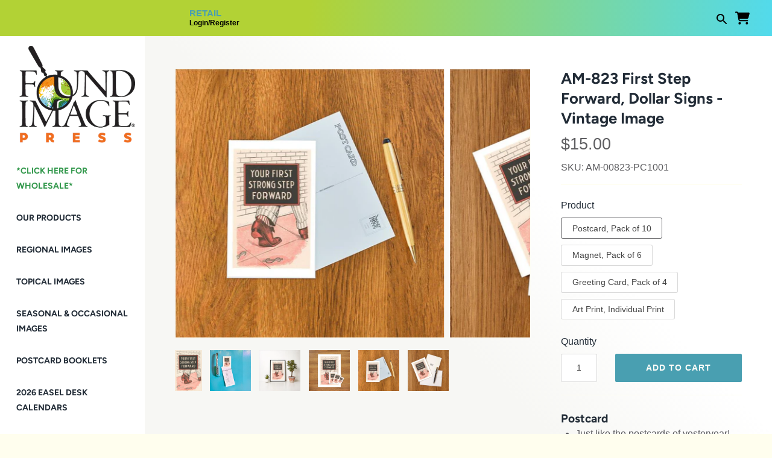

--- FILE ---
content_type: text/html; charset=utf-8
request_url: https://www.foundimage.com/products/am-00823
body_size: 44427
content:
<!doctype html>
<html class="no-js" lang="en">
<head>
  <!-- Masonry 3.13.4 -->
  <meta charset="UTF-8">
  <meta http-equiv="X-UA-Compatible" content="IE=edge,chrome=1">
  <meta name="p:domain_verify" content="a7fdcd87d7debc11aac1539451c6fb97"/>
  <meta name="viewport" content="width=device-width, initial-scale=1.0" />
  <meta name="theme-color" content="#fffeee">

  
  <link rel="shortcut icon" href="//www.foundimage.com/cdn/shop/files/FndImglogo_Logo.png?v=1613082822&width=100" type="image/png" />
  

  <title>
    First Step Forward, Dollar Signs Vintage Image, American Graphics AM-823 &ndash; Found Image Retail
  </title>
  
  <meta name="description" content="This vintage image is available as a postcard, greeting card, magnet or 12.5&quot; x 18&quot; print. Found Image Press offers over 60,000 vintage images across a wide variety of categories, from common to obscure, regional to topical, everyday to holiday and everything in between. Our images are derived from vintage postcards, brochures, decals, labels and other types of paper ephemera from the 1890’s to the 1970’s. Image Content: sidewalk, vertical, portrait, illustration." />
  
  <link rel="canonical" href="https://www.foundimage.com/products/am-00823" />

  


<meta property="og:site_name" content="Found Image Retail">
<meta property="og:url" content="https://www.foundimage.com/products/am-00823">
<meta property="og:title" content="AM-823 First Step Forward, Dollar Signs - Vintage Image">
<meta property="og:type" content="product">
<meta property="og:description" content="This vintage image is available as a postcard, greeting card, magnet or 12.5&quot; x 18&quot; print. Found Image Press offers over 60,000 vintage images across a wide variety of categories, from common to obscure, regional to topical, everyday to holiday and everything in between. Our images are derived from vintage postcards, brochures, decals, labels and other types of paper ephemera from the 1890’s to the 1970’s. Image Content: sidewalk, vertical, portrait, illustration.">

  <meta property="og:price:amount" content="15.00">
  <meta property="og:price:currency" content="USD">

<meta property="og:image" content="http://www.foundimage.com/cdn/shop/products/AM-00823_6abbd255-0159-48d7-b2c5-d75a1f18d463_1200x1200.jpg?v=1606879485">
      <meta property="og:image:width" content="502">
      <meta property="og:image:height" content="768">
    <meta property="og:image" content="http://www.foundimage.com/cdn/shop/files/magnet1_5e9cef0b-d4ca-498c-ac39-dc886dded150_1200x1200.png?v=1738642868">
      <meta property="og:image:width" content="768">
      <meta property="og:image:height" content="768">
    <meta property="og:image" content="http://www.foundimage.com/cdn/shop/files/artprint1_6e73f233-2b66-4d76-bf8e-3e3d55b90149_1200x1200.png?v=1738642858">
      <meta property="og:image:width" content="768">
      <meta property="og:image:height" content="768">
    
<meta property="og:image:secure_url" content="https://www.foundimage.com/cdn/shop/products/AM-00823_6abbd255-0159-48d7-b2c5-d75a1f18d463_1200x1200.jpg?v=1606879485"><meta property="og:image:secure_url" content="https://www.foundimage.com/cdn/shop/files/magnet1_5e9cef0b-d4ca-498c-ac39-dc886dded150_1200x1200.png?v=1738642868"><meta property="og:image:secure_url" content="https://www.foundimage.com/cdn/shop/files/artprint1_6e73f233-2b66-4d76-bf8e-3e3d55b90149_1200x1200.png?v=1738642858">


<meta name="twitter:card" content="summary_large_image">
<meta name="twitter:title" content="AM-823 First Step Forward, Dollar Signs - Vintage Image">
<meta name="twitter:description" content="This vintage image is available as a postcard, greeting card, magnet or 12.5&quot; x 18&quot; print. Found Image Press offers over 60,000 vintage images across a wide variety of categories, from common to obscure, regional to topical, everyday to holiday and everything in between. Our images are derived from vintage postcards, brochures, decals, labels and other types of paper ephemera from the 1890’s to the 1970’s. Image Content: sidewalk, vertical, portrait, illustration.">


  <script>window.performance && window.performance.mark && window.performance.mark('shopify.content_for_header.start');</script><meta id="shopify-digital-wallet" name="shopify-digital-wallet" content="/3301310510/digital_wallets/dialog">
<meta name="shopify-checkout-api-token" content="bd66f6af5531d63a846da90292466d02">
<link rel="alternate" type="application/json+oembed" href="https://www.foundimage.com/products/am-00823.oembed">
<script async="async" src="/checkouts/internal/preloads.js?locale=en-US"></script>
<link rel="preconnect" href="https://shop.app" crossorigin="anonymous">
<script async="async" src="https://shop.app/checkouts/internal/preloads.js?locale=en-US&shop_id=3301310510" crossorigin="anonymous"></script>
<script id="shopify-features" type="application/json">{"accessToken":"bd66f6af5531d63a846da90292466d02","betas":["rich-media-storefront-analytics"],"domain":"www.foundimage.com","predictiveSearch":true,"shopId":3301310510,"locale":"en"}</script>
<script>var Shopify = Shopify || {};
Shopify.shop = "foundimagestore.myshopify.com";
Shopify.locale = "en";
Shopify.currency = {"active":"USD","rate":"1.0"};
Shopify.country = "US";
Shopify.theme = {"name":"🚧 [S] Wholesale Link Update","id":140026806426,"schema_name":"Masonry","schema_version":"3.13.4","theme_store_id":null,"role":"main"};
Shopify.theme.handle = "null";
Shopify.theme.style = {"id":null,"handle":null};
Shopify.cdnHost = "www.foundimage.com/cdn";
Shopify.routes = Shopify.routes || {};
Shopify.routes.root = "/";</script>
<script type="module">!function(o){(o.Shopify=o.Shopify||{}).modules=!0}(window);</script>
<script>!function(o){function n(){var o=[];function n(){o.push(Array.prototype.slice.apply(arguments))}return n.q=o,n}var t=o.Shopify=o.Shopify||{};t.loadFeatures=n(),t.autoloadFeatures=n()}(window);</script>
<script>
  window.ShopifyPay = window.ShopifyPay || {};
  window.ShopifyPay.apiHost = "shop.app\/pay";
  window.ShopifyPay.redirectState = null;
</script>
<script id="shop-js-analytics" type="application/json">{"pageType":"product"}</script>
<script defer="defer" async type="module" src="//www.foundimage.com/cdn/shopifycloud/shop-js/modules/v2/client.init-shop-cart-sync_BN7fPSNr.en.esm.js"></script>
<script defer="defer" async type="module" src="//www.foundimage.com/cdn/shopifycloud/shop-js/modules/v2/chunk.common_Cbph3Kss.esm.js"></script>
<script defer="defer" async type="module" src="//www.foundimage.com/cdn/shopifycloud/shop-js/modules/v2/chunk.modal_DKumMAJ1.esm.js"></script>
<script type="module">
  await import("//www.foundimage.com/cdn/shopifycloud/shop-js/modules/v2/client.init-shop-cart-sync_BN7fPSNr.en.esm.js");
await import("//www.foundimage.com/cdn/shopifycloud/shop-js/modules/v2/chunk.common_Cbph3Kss.esm.js");
await import("//www.foundimage.com/cdn/shopifycloud/shop-js/modules/v2/chunk.modal_DKumMAJ1.esm.js");

  window.Shopify.SignInWithShop?.initShopCartSync?.({"fedCMEnabled":true,"windoidEnabled":true});

</script>
<script>
  window.Shopify = window.Shopify || {};
  if (!window.Shopify.featureAssets) window.Shopify.featureAssets = {};
  window.Shopify.featureAssets['shop-js'] = {"shop-cart-sync":["modules/v2/client.shop-cart-sync_CJVUk8Jm.en.esm.js","modules/v2/chunk.common_Cbph3Kss.esm.js","modules/v2/chunk.modal_DKumMAJ1.esm.js"],"init-fed-cm":["modules/v2/client.init-fed-cm_7Fvt41F4.en.esm.js","modules/v2/chunk.common_Cbph3Kss.esm.js","modules/v2/chunk.modal_DKumMAJ1.esm.js"],"init-shop-email-lookup-coordinator":["modules/v2/client.init-shop-email-lookup-coordinator_Cc088_bR.en.esm.js","modules/v2/chunk.common_Cbph3Kss.esm.js","modules/v2/chunk.modal_DKumMAJ1.esm.js"],"init-windoid":["modules/v2/client.init-windoid_hPopwJRj.en.esm.js","modules/v2/chunk.common_Cbph3Kss.esm.js","modules/v2/chunk.modal_DKumMAJ1.esm.js"],"shop-button":["modules/v2/client.shop-button_B0jaPSNF.en.esm.js","modules/v2/chunk.common_Cbph3Kss.esm.js","modules/v2/chunk.modal_DKumMAJ1.esm.js"],"shop-cash-offers":["modules/v2/client.shop-cash-offers_DPIskqss.en.esm.js","modules/v2/chunk.common_Cbph3Kss.esm.js","modules/v2/chunk.modal_DKumMAJ1.esm.js"],"shop-toast-manager":["modules/v2/client.shop-toast-manager_CK7RT69O.en.esm.js","modules/v2/chunk.common_Cbph3Kss.esm.js","modules/v2/chunk.modal_DKumMAJ1.esm.js"],"init-shop-cart-sync":["modules/v2/client.init-shop-cart-sync_BN7fPSNr.en.esm.js","modules/v2/chunk.common_Cbph3Kss.esm.js","modules/v2/chunk.modal_DKumMAJ1.esm.js"],"init-customer-accounts-sign-up":["modules/v2/client.init-customer-accounts-sign-up_CfPf4CXf.en.esm.js","modules/v2/client.shop-login-button_DeIztwXF.en.esm.js","modules/v2/chunk.common_Cbph3Kss.esm.js","modules/v2/chunk.modal_DKumMAJ1.esm.js"],"pay-button":["modules/v2/client.pay-button_CgIwFSYN.en.esm.js","modules/v2/chunk.common_Cbph3Kss.esm.js","modules/v2/chunk.modal_DKumMAJ1.esm.js"],"init-customer-accounts":["modules/v2/client.init-customer-accounts_DQ3x16JI.en.esm.js","modules/v2/client.shop-login-button_DeIztwXF.en.esm.js","modules/v2/chunk.common_Cbph3Kss.esm.js","modules/v2/chunk.modal_DKumMAJ1.esm.js"],"avatar":["modules/v2/client.avatar_BTnouDA3.en.esm.js"],"init-shop-for-new-customer-accounts":["modules/v2/client.init-shop-for-new-customer-accounts_CsZy_esa.en.esm.js","modules/v2/client.shop-login-button_DeIztwXF.en.esm.js","modules/v2/chunk.common_Cbph3Kss.esm.js","modules/v2/chunk.modal_DKumMAJ1.esm.js"],"shop-follow-button":["modules/v2/client.shop-follow-button_BRMJjgGd.en.esm.js","modules/v2/chunk.common_Cbph3Kss.esm.js","modules/v2/chunk.modal_DKumMAJ1.esm.js"],"checkout-modal":["modules/v2/client.checkout-modal_B9Drz_yf.en.esm.js","modules/v2/chunk.common_Cbph3Kss.esm.js","modules/v2/chunk.modal_DKumMAJ1.esm.js"],"shop-login-button":["modules/v2/client.shop-login-button_DeIztwXF.en.esm.js","modules/v2/chunk.common_Cbph3Kss.esm.js","modules/v2/chunk.modal_DKumMAJ1.esm.js"],"lead-capture":["modules/v2/client.lead-capture_DXYzFM3R.en.esm.js","modules/v2/chunk.common_Cbph3Kss.esm.js","modules/v2/chunk.modal_DKumMAJ1.esm.js"],"shop-login":["modules/v2/client.shop-login_CA5pJqmO.en.esm.js","modules/v2/chunk.common_Cbph3Kss.esm.js","modules/v2/chunk.modal_DKumMAJ1.esm.js"],"payment-terms":["modules/v2/client.payment-terms_BxzfvcZJ.en.esm.js","modules/v2/chunk.common_Cbph3Kss.esm.js","modules/v2/chunk.modal_DKumMAJ1.esm.js"]};
</script>
<script>(function() {
  var isLoaded = false;
  function asyncLoad() {
    if (isLoaded) return;
    isLoaded = true;
    var urls = ["https:\/\/chimpstatic.com\/mcjs-connected\/js\/users\/6e19e7dc669d3991b035b684c\/0d48e252f2b610ef38b1bea22.js?shop=foundimagestore.myshopify.com"];
    for (var i = 0; i < urls.length; i++) {
      var s = document.createElement('script');
      s.type = 'text/javascript';
      s.async = true;
      s.src = urls[i];
      var x = document.getElementsByTagName('script')[0];
      x.parentNode.insertBefore(s, x);
    }
  };
  if(window.attachEvent) {
    window.attachEvent('onload', asyncLoad);
  } else {
    window.addEventListener('load', asyncLoad, false);
  }
})();</script>
<script id="__st">var __st={"a":3301310510,"offset":-28800,"reqid":"41848e5d-7608-4e3c-a6cc-899d187eaac2-1769869515","pageurl":"www.foundimage.com\/products\/am-00823","u":"33bd0821e5c1","p":"product","rtyp":"product","rid":5904033906842};</script>
<script>window.ShopifyPaypalV4VisibilityTracking = true;</script>
<script id="captcha-bootstrap">!function(){'use strict';const t='contact',e='account',n='new_comment',o=[[t,t],['blogs',n],['comments',n],[t,'customer']],c=[[e,'customer_login'],[e,'guest_login'],[e,'recover_customer_password'],[e,'create_customer']],r=t=>t.map((([t,e])=>`form[action*='/${t}']:not([data-nocaptcha='true']) input[name='form_type'][value='${e}']`)).join(','),a=t=>()=>t?[...document.querySelectorAll(t)].map((t=>t.form)):[];function s(){const t=[...o],e=r(t);return a(e)}const i='password',u='form_key',d=['recaptcha-v3-token','g-recaptcha-response','h-captcha-response',i],f=()=>{try{return window.sessionStorage}catch{return}},m='__shopify_v',_=t=>t.elements[u];function p(t,e,n=!1){try{const o=window.sessionStorage,c=JSON.parse(o.getItem(e)),{data:r}=function(t){const{data:e,action:n}=t;return t[m]||n?{data:e,action:n}:{data:t,action:n}}(c);for(const[e,n]of Object.entries(r))t.elements[e]&&(t.elements[e].value=n);n&&o.removeItem(e)}catch(o){console.error('form repopulation failed',{error:o})}}const l='form_type',E='cptcha';function T(t){t.dataset[E]=!0}const w=window,h=w.document,L='Shopify',v='ce_forms',y='captcha';let A=!1;((t,e)=>{const n=(g='f06e6c50-85a8-45c8-87d0-21a2b65856fe',I='https://cdn.shopify.com/shopifycloud/storefront-forms-hcaptcha/ce_storefront_forms_captcha_hcaptcha.v1.5.2.iife.js',D={infoText:'Protected by hCaptcha',privacyText:'Privacy',termsText:'Terms'},(t,e,n)=>{const o=w[L][v],c=o.bindForm;if(c)return c(t,g,e,D).then(n);var r;o.q.push([[t,g,e,D],n]),r=I,A||(h.body.append(Object.assign(h.createElement('script'),{id:'captcha-provider',async:!0,src:r})),A=!0)});var g,I,D;w[L]=w[L]||{},w[L][v]=w[L][v]||{},w[L][v].q=[],w[L][y]=w[L][y]||{},w[L][y].protect=function(t,e){n(t,void 0,e),T(t)},Object.freeze(w[L][y]),function(t,e,n,w,h,L){const[v,y,A,g]=function(t,e,n){const i=e?o:[],u=t?c:[],d=[...i,...u],f=r(d),m=r(i),_=r(d.filter((([t,e])=>n.includes(e))));return[a(f),a(m),a(_),s()]}(w,h,L),I=t=>{const e=t.target;return e instanceof HTMLFormElement?e:e&&e.form},D=t=>v().includes(t);t.addEventListener('submit',(t=>{const e=I(t);if(!e)return;const n=D(e)&&!e.dataset.hcaptchaBound&&!e.dataset.recaptchaBound,o=_(e),c=g().includes(e)&&(!o||!o.value);(n||c)&&t.preventDefault(),c&&!n&&(function(t){try{if(!f())return;!function(t){const e=f();if(!e)return;const n=_(t);if(!n)return;const o=n.value;o&&e.removeItem(o)}(t);const e=Array.from(Array(32),(()=>Math.random().toString(36)[2])).join('');!function(t,e){_(t)||t.append(Object.assign(document.createElement('input'),{type:'hidden',name:u})),t.elements[u].value=e}(t,e),function(t,e){const n=f();if(!n)return;const o=[...t.querySelectorAll(`input[type='${i}']`)].map((({name:t})=>t)),c=[...d,...o],r={};for(const[a,s]of new FormData(t).entries())c.includes(a)||(r[a]=s);n.setItem(e,JSON.stringify({[m]:1,action:t.action,data:r}))}(t,e)}catch(e){console.error('failed to persist form',e)}}(e),e.submit())}));const S=(t,e)=>{t&&!t.dataset[E]&&(n(t,e.some((e=>e===t))),T(t))};for(const o of['focusin','change'])t.addEventListener(o,(t=>{const e=I(t);D(e)&&S(e,y())}));const B=e.get('form_key'),M=e.get(l),P=B&&M;t.addEventListener('DOMContentLoaded',(()=>{const t=y();if(P)for(const e of t)e.elements[l].value===M&&p(e,B);[...new Set([...A(),...v().filter((t=>'true'===t.dataset.shopifyCaptcha))])].forEach((e=>S(e,t)))}))}(h,new URLSearchParams(w.location.search),n,t,e,['guest_login'])})(!0,!0)}();</script>
<script integrity="sha256-4kQ18oKyAcykRKYeNunJcIwy7WH5gtpwJnB7kiuLZ1E=" data-source-attribution="shopify.loadfeatures" defer="defer" src="//www.foundimage.com/cdn/shopifycloud/storefront/assets/storefront/load_feature-a0a9edcb.js" crossorigin="anonymous"></script>
<script crossorigin="anonymous" defer="defer" src="//www.foundimage.com/cdn/shopifycloud/storefront/assets/shopify_pay/storefront-65b4c6d7.js?v=20250812"></script>
<script data-source-attribution="shopify.dynamic_checkout.dynamic.init">var Shopify=Shopify||{};Shopify.PaymentButton=Shopify.PaymentButton||{isStorefrontPortableWallets:!0,init:function(){window.Shopify.PaymentButton.init=function(){};var t=document.createElement("script");t.src="https://www.foundimage.com/cdn/shopifycloud/portable-wallets/latest/portable-wallets.en.js",t.type="module",document.head.appendChild(t)}};
</script>
<script data-source-attribution="shopify.dynamic_checkout.buyer_consent">
  function portableWalletsHideBuyerConsent(e){var t=document.getElementById("shopify-buyer-consent"),n=document.getElementById("shopify-subscription-policy-button");t&&n&&(t.classList.add("hidden"),t.setAttribute("aria-hidden","true"),n.removeEventListener("click",e))}function portableWalletsShowBuyerConsent(e){var t=document.getElementById("shopify-buyer-consent"),n=document.getElementById("shopify-subscription-policy-button");t&&n&&(t.classList.remove("hidden"),t.removeAttribute("aria-hidden"),n.addEventListener("click",e))}window.Shopify?.PaymentButton&&(window.Shopify.PaymentButton.hideBuyerConsent=portableWalletsHideBuyerConsent,window.Shopify.PaymentButton.showBuyerConsent=portableWalletsShowBuyerConsent);
</script>
<script data-source-attribution="shopify.dynamic_checkout.cart.bootstrap">document.addEventListener("DOMContentLoaded",(function(){function t(){return document.querySelector("shopify-accelerated-checkout-cart, shopify-accelerated-checkout")}if(t())Shopify.PaymentButton.init();else{new MutationObserver((function(e,n){t()&&(Shopify.PaymentButton.init(),n.disconnect())})).observe(document.body,{childList:!0,subtree:!0})}}));
</script>
<link id="shopify-accelerated-checkout-styles" rel="stylesheet" media="screen" href="https://www.foundimage.com/cdn/shopifycloud/portable-wallets/latest/accelerated-checkout-backwards-compat.css" crossorigin="anonymous">
<style id="shopify-accelerated-checkout-cart">
        #shopify-buyer-consent {
  margin-top: 1em;
  display: inline-block;
  width: 100%;
}

#shopify-buyer-consent.hidden {
  display: none;
}

#shopify-subscription-policy-button {
  background: none;
  border: none;
  padding: 0;
  text-decoration: underline;
  font-size: inherit;
  cursor: pointer;
}

#shopify-subscription-policy-button::before {
  box-shadow: none;
}

      </style>
<script id="sections-script" data-sections="product-recommendations" defer="defer" src="//www.foundimage.com/cdn/shop/t/23/compiled_assets/scripts.js?v=11128"></script>
<script>window.performance && window.performance.mark && window.performance.mark('shopify.content_for_header.end');</script>

  <link href="//www.foundimage.com/cdn/shop/t/23/assets/styles.css?v=87733152446162589081765216577" rel="stylesheet" type="text/css" media="all" />

  <script>
    document.documentElement.className = ''; //Remove no-js class
    window.theme = window.theme || {};
    theme.money_format = "${{amount}}";
    theme.strings = {
      previous: "Previous",
      next: "Next",
      close: "Close",
      searchReadMore: "Read more",
      liveSearchSeeAll: "See all",
      productsListingFrom: "From",
      productListingQuickView: "Quick View",
      products_listing_more_products: "More products",
      products_listing_loading: "Loading...",
      products_listing_no_more_products: "No more products",
      products_variant_non_existent: "Unavailable",
      products_product_unit_price_separator: " \/ ",
      products_product_add_to_cart: "Add to Cart",
      products_variant_out_of_stock: "Out of stock",
      products_product_adding_to_cart: "Adding",
      products_product_added_to_cart: "Added to cart",
      products_product_added_cta: "Go to cart",
      cart_terms_confirmation: "You must agree to the terms and conditions before continuing.",
      addressError: "Error looking up that address",
      addressNoResults: "No results for that address",
      addressQueryLimit: "You have exceeded the Google API usage limit. Consider upgrading to a \u003ca href=\"https:\/\/developers.google.com\/maps\/premium\/usage-limits\"\u003ePremium Plan\u003c\/a\u003e.",
      authError: "There was a problem authenticating your Google Maps API Key."
    };
    theme.routes = {
      search_url: '/search',
      cart_url: '/cart',
      cart_add_url: '/cart/add'
    };
    theme.settings = {
      enable_live_search: false,
      prod_block_qv: true,
      show_grid_reviews: false,
      block_gut_int: 10,
      block_width_int: 350
    };
  </script>
  <script>
 
window.onload = function() {
      var anchors = document.getElementsByTagName("a");

for (var i = 0; i < anchors.length; i++) {
  if (/collections/.test(anchors[i].href)){
   anchors[i].href = anchors[i].href+"?sort_by=skua-z";
  }
  
   
}
}
  
</script>


<style data-shopify>
  .sh-body-gradient{
    position: relative;
  
  }

  .sh-body-gradient::before{
    content:"";
    position: fixed;
    top: 0;
    bottom: 0;
    left: 0;
    right: 0;
    background: linear-gradient(46deg, rgba(247, 247, 244, 1) 46%, rgba(255, 255, 255, 1) 65%);
  }
</style>

<!-- BEGIN app block: shopify://apps/gp-json-ld-schema/blocks/gropulse-rich-snippets/067179e8-363f-48e1-8ee4-5891cda502fa -->

















<script type="application/ld+json" id="gropulse_rich_snippets_product_page" class="gropulse-rich-snippets-schema">
       {
         "@context": "https://schema.org",
         "@type": "Product",
         "category": "Vintage Image",
         "url": "https:\/\/www.foundimage.com\/products\/am-00823",
         "description": "This vintage image is available as a postcard, greeting card, magnet or 12.5\" x 18\" print. Found Image Press offers over 60,000 vintage images across a wide variety of categories, from common to obscure, regional to topical, everyday to holiday and everything in between. Our images are derived from vintage postcards, brochures, decals, labels and other types of paper ephemera from the 1890’s to the 1970’s. Image Content: sidewalk, vertical, portrait, illustration.",
         "name": "AM-823 First Step Forward, Dollar Signs - Vintage Image",
         "image": [
          "https:\/\/www.foundimage.com\/cdn\/shop\/products\/AM-00823_6abbd255-0159-48d7-b2c5-d75a1f18d463_502x.jpg?v=1606879485"
         ],
         "brand": { "@type": "Brand", "name": "Found Image Press" },"sku": "AM-00823-PC1001",
          "mpn": "736318134228",
"offers": {
          "@type": "Offer",
          "url": "https:\/\/www.foundimage.com\/products\/am-00823",
          "price": 15.0,
          "priceCurrency": "USD",
          "priceValidUntil": "2027-12-31",
          "availability": "https://schema.org/InStock",
          "itemCondition": "https://schema.org/NewCondition"}


}
  </script>

  <script type="application/ld+json" class="gropulse-rich-snippets-schema">
    {
      "@context": "https://schema.org",
      "@type": "BreadcrumbList",
      "name": "Product Breadcrumbs",
      "@id": "https://www.foundimage.com/products/am-00823#breadcrumbs",    
      "itemListElement": [
        {
          "@type": "ListItem",
          "position": 1,
          "name": "Home",
          "item": "https:\/\/www.foundimage.com"
        },{
          "@type": "ListItem",
          "position": 2,
          "name": "American Graphics",
          "item": "https:\/\/www.foundimage.com\/collections\/american-graphics"
        },{
          "@type": "ListItem",
          "position":3,
          "name": "AM-823 First Step Forward, Dollar Signs - Vintage Image",
          "item": "https:\/\/www.foundimage.com\/products\/am-00823"
        }

      ]
    }
  </script>









<!-- END app block --><link href="https://monorail-edge.shopifysvc.com" rel="dns-prefetch">
<script>(function(){if ("sendBeacon" in navigator && "performance" in window) {try {var session_token_from_headers = performance.getEntriesByType('navigation')[0].serverTiming.find(x => x.name == '_s').description;} catch {var session_token_from_headers = undefined;}var session_cookie_matches = document.cookie.match(/_shopify_s=([^;]*)/);var session_token_from_cookie = session_cookie_matches && session_cookie_matches.length === 2 ? session_cookie_matches[1] : "";var session_token = session_token_from_headers || session_token_from_cookie || "";function handle_abandonment_event(e) {var entries = performance.getEntries().filter(function(entry) {return /monorail-edge.shopifysvc.com/.test(entry.name);});if (!window.abandonment_tracked && entries.length === 0) {window.abandonment_tracked = true;var currentMs = Date.now();var navigation_start = performance.timing.navigationStart;var payload = {shop_id: 3301310510,url: window.location.href,navigation_start,duration: currentMs - navigation_start,session_token,page_type: "product"};window.navigator.sendBeacon("https://monorail-edge.shopifysvc.com/v1/produce", JSON.stringify({schema_id: "online_store_buyer_site_abandonment/1.1",payload: payload,metadata: {event_created_at_ms: currentMs,event_sent_at_ms: currentMs}}));}}window.addEventListener('pagehide', handle_abandonment_event);}}());</script>
<script id="web-pixels-manager-setup">(function e(e,d,r,n,o){if(void 0===o&&(o={}),!Boolean(null===(a=null===(i=window.Shopify)||void 0===i?void 0:i.analytics)||void 0===a?void 0:a.replayQueue)){var i,a;window.Shopify=window.Shopify||{};var t=window.Shopify;t.analytics=t.analytics||{};var s=t.analytics;s.replayQueue=[],s.publish=function(e,d,r){return s.replayQueue.push([e,d,r]),!0};try{self.performance.mark("wpm:start")}catch(e){}var l=function(){var e={modern:/Edge?\/(1{2}[4-9]|1[2-9]\d|[2-9]\d{2}|\d{4,})\.\d+(\.\d+|)|Firefox\/(1{2}[4-9]|1[2-9]\d|[2-9]\d{2}|\d{4,})\.\d+(\.\d+|)|Chrom(ium|e)\/(9{2}|\d{3,})\.\d+(\.\d+|)|(Maci|X1{2}).+ Version\/(15\.\d+|(1[6-9]|[2-9]\d|\d{3,})\.\d+)([,.]\d+|)( \(\w+\)|)( Mobile\/\w+|) Safari\/|Chrome.+OPR\/(9{2}|\d{3,})\.\d+\.\d+|(CPU[ +]OS|iPhone[ +]OS|CPU[ +]iPhone|CPU IPhone OS|CPU iPad OS)[ +]+(15[._]\d+|(1[6-9]|[2-9]\d|\d{3,})[._]\d+)([._]\d+|)|Android:?[ /-](13[3-9]|1[4-9]\d|[2-9]\d{2}|\d{4,})(\.\d+|)(\.\d+|)|Android.+Firefox\/(13[5-9]|1[4-9]\d|[2-9]\d{2}|\d{4,})\.\d+(\.\d+|)|Android.+Chrom(ium|e)\/(13[3-9]|1[4-9]\d|[2-9]\d{2}|\d{4,})\.\d+(\.\d+|)|SamsungBrowser\/([2-9]\d|\d{3,})\.\d+/,legacy:/Edge?\/(1[6-9]|[2-9]\d|\d{3,})\.\d+(\.\d+|)|Firefox\/(5[4-9]|[6-9]\d|\d{3,})\.\d+(\.\d+|)|Chrom(ium|e)\/(5[1-9]|[6-9]\d|\d{3,})\.\d+(\.\d+|)([\d.]+$|.*Safari\/(?![\d.]+ Edge\/[\d.]+$))|(Maci|X1{2}).+ Version\/(10\.\d+|(1[1-9]|[2-9]\d|\d{3,})\.\d+)([,.]\d+|)( \(\w+\)|)( Mobile\/\w+|) Safari\/|Chrome.+OPR\/(3[89]|[4-9]\d|\d{3,})\.\d+\.\d+|(CPU[ +]OS|iPhone[ +]OS|CPU[ +]iPhone|CPU IPhone OS|CPU iPad OS)[ +]+(10[._]\d+|(1[1-9]|[2-9]\d|\d{3,})[._]\d+)([._]\d+|)|Android:?[ /-](13[3-9]|1[4-9]\d|[2-9]\d{2}|\d{4,})(\.\d+|)(\.\d+|)|Mobile Safari.+OPR\/([89]\d|\d{3,})\.\d+\.\d+|Android.+Firefox\/(13[5-9]|1[4-9]\d|[2-9]\d{2}|\d{4,})\.\d+(\.\d+|)|Android.+Chrom(ium|e)\/(13[3-9]|1[4-9]\d|[2-9]\d{2}|\d{4,})\.\d+(\.\d+|)|Android.+(UC? ?Browser|UCWEB|U3)[ /]?(15\.([5-9]|\d{2,})|(1[6-9]|[2-9]\d|\d{3,})\.\d+)\.\d+|SamsungBrowser\/(5\.\d+|([6-9]|\d{2,})\.\d+)|Android.+MQ{2}Browser\/(14(\.(9|\d{2,})|)|(1[5-9]|[2-9]\d|\d{3,})(\.\d+|))(\.\d+|)|K[Aa][Ii]OS\/(3\.\d+|([4-9]|\d{2,})\.\d+)(\.\d+|)/},d=e.modern,r=e.legacy,n=navigator.userAgent;return n.match(d)?"modern":n.match(r)?"legacy":"unknown"}(),u="modern"===l?"modern":"legacy",c=(null!=n?n:{modern:"",legacy:""})[u],f=function(e){return[e.baseUrl,"/wpm","/b",e.hashVersion,"modern"===e.buildTarget?"m":"l",".js"].join("")}({baseUrl:d,hashVersion:r,buildTarget:u}),m=function(e){var d=e.version,r=e.bundleTarget,n=e.surface,o=e.pageUrl,i=e.monorailEndpoint;return{emit:function(e){var a=e.status,t=e.errorMsg,s=(new Date).getTime(),l=JSON.stringify({metadata:{event_sent_at_ms:s},events:[{schema_id:"web_pixels_manager_load/3.1",payload:{version:d,bundle_target:r,page_url:o,status:a,surface:n,error_msg:t},metadata:{event_created_at_ms:s}}]});if(!i)return console&&console.warn&&console.warn("[Web Pixels Manager] No Monorail endpoint provided, skipping logging."),!1;try{return self.navigator.sendBeacon.bind(self.navigator)(i,l)}catch(e){}var u=new XMLHttpRequest;try{return u.open("POST",i,!0),u.setRequestHeader("Content-Type","text/plain"),u.send(l),!0}catch(e){return console&&console.warn&&console.warn("[Web Pixels Manager] Got an unhandled error while logging to Monorail."),!1}}}}({version:r,bundleTarget:l,surface:e.surface,pageUrl:self.location.href,monorailEndpoint:e.monorailEndpoint});try{o.browserTarget=l,function(e){var d=e.src,r=e.async,n=void 0===r||r,o=e.onload,i=e.onerror,a=e.sri,t=e.scriptDataAttributes,s=void 0===t?{}:t,l=document.createElement("script"),u=document.querySelector("head"),c=document.querySelector("body");if(l.async=n,l.src=d,a&&(l.integrity=a,l.crossOrigin="anonymous"),s)for(var f in s)if(Object.prototype.hasOwnProperty.call(s,f))try{l.dataset[f]=s[f]}catch(e){}if(o&&l.addEventListener("load",o),i&&l.addEventListener("error",i),u)u.appendChild(l);else{if(!c)throw new Error("Did not find a head or body element to append the script");c.appendChild(l)}}({src:f,async:!0,onload:function(){if(!function(){var e,d;return Boolean(null===(d=null===(e=window.Shopify)||void 0===e?void 0:e.analytics)||void 0===d?void 0:d.initialized)}()){var d=window.webPixelsManager.init(e)||void 0;if(d){var r=window.Shopify.analytics;r.replayQueue.forEach((function(e){var r=e[0],n=e[1],o=e[2];d.publishCustomEvent(r,n,o)})),r.replayQueue=[],r.publish=d.publishCustomEvent,r.visitor=d.visitor,r.initialized=!0}}},onerror:function(){return m.emit({status:"failed",errorMsg:"".concat(f," has failed to load")})},sri:function(e){var d=/^sha384-[A-Za-z0-9+/=]+$/;return"string"==typeof e&&d.test(e)}(c)?c:"",scriptDataAttributes:o}),m.emit({status:"loading"})}catch(e){m.emit({status:"failed",errorMsg:(null==e?void 0:e.message)||"Unknown error"})}}})({shopId: 3301310510,storefrontBaseUrl: "https://www.foundimage.com",extensionsBaseUrl: "https://extensions.shopifycdn.com/cdn/shopifycloud/web-pixels-manager",monorailEndpoint: "https://monorail-edge.shopifysvc.com/unstable/produce_batch",surface: "storefront-renderer",enabledBetaFlags: ["2dca8a86"],webPixelsConfigList: [{"id":"1394606234","configuration":"{\"tagID\":\"2612931700428\"}","eventPayloadVersion":"v1","runtimeContext":"STRICT","scriptVersion":"18031546ee651571ed29edbe71a3550b","type":"APP","apiClientId":3009811,"privacyPurposes":["ANALYTICS","MARKETING","SALE_OF_DATA"],"dataSharingAdjustments":{"protectedCustomerApprovalScopes":["read_customer_address","read_customer_email","read_customer_name","read_customer_personal_data","read_customer_phone"]}},{"id":"615350426","configuration":"{\"config\":\"{\\\"pixel_id\\\":\\\"G-8DRQLQE9R4\\\",\\\"gtag_events\\\":[{\\\"type\\\":\\\"purchase\\\",\\\"action_label\\\":\\\"G-8DRQLQE9R4\\\"},{\\\"type\\\":\\\"page_view\\\",\\\"action_label\\\":\\\"G-8DRQLQE9R4\\\"},{\\\"type\\\":\\\"view_item\\\",\\\"action_label\\\":\\\"G-8DRQLQE9R4\\\"},{\\\"type\\\":\\\"search\\\",\\\"action_label\\\":\\\"G-8DRQLQE9R4\\\"},{\\\"type\\\":\\\"add_to_cart\\\",\\\"action_label\\\":\\\"G-8DRQLQE9R4\\\"},{\\\"type\\\":\\\"begin_checkout\\\",\\\"action_label\\\":\\\"G-8DRQLQE9R4\\\"},{\\\"type\\\":\\\"add_payment_info\\\",\\\"action_label\\\":\\\"G-8DRQLQE9R4\\\"}],\\\"enable_monitoring_mode\\\":false}\"}","eventPayloadVersion":"v1","runtimeContext":"OPEN","scriptVersion":"b2a88bafab3e21179ed38636efcd8a93","type":"APP","apiClientId":1780363,"privacyPurposes":[],"dataSharingAdjustments":{"protectedCustomerApprovalScopes":["read_customer_address","read_customer_email","read_customer_name","read_customer_personal_data","read_customer_phone"]}},{"id":"shopify-app-pixel","configuration":"{}","eventPayloadVersion":"v1","runtimeContext":"STRICT","scriptVersion":"0450","apiClientId":"shopify-pixel","type":"APP","privacyPurposes":["ANALYTICS","MARKETING"]},{"id":"shopify-custom-pixel","eventPayloadVersion":"v1","runtimeContext":"LAX","scriptVersion":"0450","apiClientId":"shopify-pixel","type":"CUSTOM","privacyPurposes":["ANALYTICS","MARKETING"]}],isMerchantRequest: false,initData: {"shop":{"name":"Found Image Retail","paymentSettings":{"currencyCode":"USD"},"myshopifyDomain":"foundimagestore.myshopify.com","countryCode":"US","storefrontUrl":"https:\/\/www.foundimage.com"},"customer":null,"cart":null,"checkout":null,"productVariants":[{"price":{"amount":15.0,"currencyCode":"USD"},"product":{"title":"AM-823 First Step Forward, Dollar Signs - Vintage Image","vendor":"Found Image Press","id":"5904033906842","untranslatedTitle":"AM-823 First Step Forward, Dollar Signs - Vintage Image","url":"\/products\/am-00823","type":"Vintage Image"},"id":"37231170912410","image":{"src":"\/\/www.foundimage.com\/cdn\/shop\/files\/postcard1_191dc521-1f92-405d-8ae4-940ebe10b8f7.png?v=1739171332"},"sku":"AM-00823-PC1001","title":"Postcard, Pack of 10","untranslatedTitle":"Postcard, Pack of 10"},{"price":{"amount":36.0,"currencyCode":"USD"},"product":{"title":"AM-823 First Step Forward, Dollar Signs - Vintage Image","vendor":"Found Image Press","id":"5904033906842","untranslatedTitle":"AM-823 First Step Forward, Dollar Signs - Vintage Image","url":"\/products\/am-00823","type":"Vintage Image"},"id":"37231170945178","image":{"src":"\/\/www.foundimage.com\/cdn\/shop\/files\/magnet1_5e9cef0b-d4ca-498c-ac39-dc886dded150.png?v=1738642868"},"sku":"AM-00823-MG0601","title":"Magnet, Pack of 6","untranslatedTitle":"Magnet, Pack of 6"},{"price":{"amount":20.0,"currencyCode":"USD"},"product":{"title":"AM-823 First Step Forward, Dollar Signs - Vintage Image","vendor":"Found Image Press","id":"5904033906842","untranslatedTitle":"AM-823 First Step Forward, Dollar Signs - Vintage Image","url":"\/products\/am-00823","type":"Vintage Image"},"id":"37231171010714","image":{"src":"\/\/www.foundimage.com\/cdn\/shop\/files\/greetingcard1_f6fa6627-437b-4a28-92e4-16a10b396d4d.png?v=1739171332"},"sku":"AM-00823-NC0401","title":"Greeting Card, Pack of 4","untranslatedTitle":"Greeting Card, Pack of 4"},{"price":{"amount":25.0,"currencyCode":"USD"},"product":{"title":"AM-823 First Step Forward, Dollar Signs - Vintage Image","vendor":"Found Image Press","id":"5904033906842","untranslatedTitle":"AM-823 First Step Forward, Dollar Signs - Vintage Image","url":"\/products\/am-00823","type":"Vintage Image"},"id":"37231171076250","image":{"src":"\/\/www.foundimage.com\/cdn\/shop\/files\/artprint1_6e73f233-2b66-4d76-bf8e-3e3d55b90149.png?v=1738642858"},"sku":"AM-00823-PB0101","title":"Art Print, Individual Print","untranslatedTitle":"Art Print, Individual Print"}],"purchasingCompany":null},},"https://www.foundimage.com/cdn","1d2a099fw23dfb22ep557258f5m7a2edbae",{"modern":"","legacy":""},{"shopId":"3301310510","storefrontBaseUrl":"https:\/\/www.foundimage.com","extensionBaseUrl":"https:\/\/extensions.shopifycdn.com\/cdn\/shopifycloud\/web-pixels-manager","surface":"storefront-renderer","enabledBetaFlags":"[\"2dca8a86\"]","isMerchantRequest":"false","hashVersion":"1d2a099fw23dfb22ep557258f5m7a2edbae","publish":"custom","events":"[[\"page_viewed\",{}],[\"product_viewed\",{\"productVariant\":{\"price\":{\"amount\":15.0,\"currencyCode\":\"USD\"},\"product\":{\"title\":\"AM-823 First Step Forward, Dollar Signs - Vintage Image\",\"vendor\":\"Found Image Press\",\"id\":\"5904033906842\",\"untranslatedTitle\":\"AM-823 First Step Forward, Dollar Signs - Vintage Image\",\"url\":\"\/products\/am-00823\",\"type\":\"Vintage Image\"},\"id\":\"37231170912410\",\"image\":{\"src\":\"\/\/www.foundimage.com\/cdn\/shop\/files\/postcard1_191dc521-1f92-405d-8ae4-940ebe10b8f7.png?v=1739171332\"},\"sku\":\"AM-00823-PC1001\",\"title\":\"Postcard, Pack of 10\",\"untranslatedTitle\":\"Postcard, Pack of 10\"}}]]"});</script><script>
  window.ShopifyAnalytics = window.ShopifyAnalytics || {};
  window.ShopifyAnalytics.meta = window.ShopifyAnalytics.meta || {};
  window.ShopifyAnalytics.meta.currency = 'USD';
  var meta = {"product":{"id":5904033906842,"gid":"gid:\/\/shopify\/Product\/5904033906842","vendor":"Found Image Press","type":"Vintage Image","handle":"am-00823","variants":[{"id":37231170912410,"price":1500,"name":"AM-823 First Step Forward, Dollar Signs - Vintage Image - Postcard, Pack of 10","public_title":"Postcard, Pack of 10","sku":"AM-00823-PC1001"},{"id":37231170945178,"price":3600,"name":"AM-823 First Step Forward, Dollar Signs - Vintage Image - Magnet, Pack of 6","public_title":"Magnet, Pack of 6","sku":"AM-00823-MG0601"},{"id":37231171010714,"price":2000,"name":"AM-823 First Step Forward, Dollar Signs - Vintage Image - Greeting Card, Pack of 4","public_title":"Greeting Card, Pack of 4","sku":"AM-00823-NC0401"},{"id":37231171076250,"price":2500,"name":"AM-823 First Step Forward, Dollar Signs - Vintage Image - Art Print, Individual Print","public_title":"Art Print, Individual Print","sku":"AM-00823-PB0101"}],"remote":false},"page":{"pageType":"product","resourceType":"product","resourceId":5904033906842,"requestId":"41848e5d-7608-4e3c-a6cc-899d187eaac2-1769869515"}};
  for (var attr in meta) {
    window.ShopifyAnalytics.meta[attr] = meta[attr];
  }
</script>
<script class="analytics">
  (function () {
    var customDocumentWrite = function(content) {
      var jquery = null;

      if (window.jQuery) {
        jquery = window.jQuery;
      } else if (window.Checkout && window.Checkout.$) {
        jquery = window.Checkout.$;
      }

      if (jquery) {
        jquery('body').append(content);
      }
    };

    var hasLoggedConversion = function(token) {
      if (token) {
        return document.cookie.indexOf('loggedConversion=' + token) !== -1;
      }
      return false;
    }

    var setCookieIfConversion = function(token) {
      if (token) {
        var twoMonthsFromNow = new Date(Date.now());
        twoMonthsFromNow.setMonth(twoMonthsFromNow.getMonth() + 2);

        document.cookie = 'loggedConversion=' + token + '; expires=' + twoMonthsFromNow;
      }
    }

    var trekkie = window.ShopifyAnalytics.lib = window.trekkie = window.trekkie || [];
    if (trekkie.integrations) {
      return;
    }
    trekkie.methods = [
      'identify',
      'page',
      'ready',
      'track',
      'trackForm',
      'trackLink'
    ];
    trekkie.factory = function(method) {
      return function() {
        var args = Array.prototype.slice.call(arguments);
        args.unshift(method);
        trekkie.push(args);
        return trekkie;
      };
    };
    for (var i = 0; i < trekkie.methods.length; i++) {
      var key = trekkie.methods[i];
      trekkie[key] = trekkie.factory(key);
    }
    trekkie.load = function(config) {
      trekkie.config = config || {};
      trekkie.config.initialDocumentCookie = document.cookie;
      var first = document.getElementsByTagName('script')[0];
      var script = document.createElement('script');
      script.type = 'text/javascript';
      script.onerror = function(e) {
        var scriptFallback = document.createElement('script');
        scriptFallback.type = 'text/javascript';
        scriptFallback.onerror = function(error) {
                var Monorail = {
      produce: function produce(monorailDomain, schemaId, payload) {
        var currentMs = new Date().getTime();
        var event = {
          schema_id: schemaId,
          payload: payload,
          metadata: {
            event_created_at_ms: currentMs,
            event_sent_at_ms: currentMs
          }
        };
        return Monorail.sendRequest("https://" + monorailDomain + "/v1/produce", JSON.stringify(event));
      },
      sendRequest: function sendRequest(endpointUrl, payload) {
        // Try the sendBeacon API
        if (window && window.navigator && typeof window.navigator.sendBeacon === 'function' && typeof window.Blob === 'function' && !Monorail.isIos12()) {
          var blobData = new window.Blob([payload], {
            type: 'text/plain'
          });

          if (window.navigator.sendBeacon(endpointUrl, blobData)) {
            return true;
          } // sendBeacon was not successful

        } // XHR beacon

        var xhr = new XMLHttpRequest();

        try {
          xhr.open('POST', endpointUrl);
          xhr.setRequestHeader('Content-Type', 'text/plain');
          xhr.send(payload);
        } catch (e) {
          console.log(e);
        }

        return false;
      },
      isIos12: function isIos12() {
        return window.navigator.userAgent.lastIndexOf('iPhone; CPU iPhone OS 12_') !== -1 || window.navigator.userAgent.lastIndexOf('iPad; CPU OS 12_') !== -1;
      }
    };
    Monorail.produce('monorail-edge.shopifysvc.com',
      'trekkie_storefront_load_errors/1.1',
      {shop_id: 3301310510,
      theme_id: 140026806426,
      app_name: "storefront",
      context_url: window.location.href,
      source_url: "//www.foundimage.com/cdn/s/trekkie.storefront.c59ea00e0474b293ae6629561379568a2d7c4bba.min.js"});

        };
        scriptFallback.async = true;
        scriptFallback.src = '//www.foundimage.com/cdn/s/trekkie.storefront.c59ea00e0474b293ae6629561379568a2d7c4bba.min.js';
        first.parentNode.insertBefore(scriptFallback, first);
      };
      script.async = true;
      script.src = '//www.foundimage.com/cdn/s/trekkie.storefront.c59ea00e0474b293ae6629561379568a2d7c4bba.min.js';
      first.parentNode.insertBefore(script, first);
    };
    trekkie.load(
      {"Trekkie":{"appName":"storefront","development":false,"defaultAttributes":{"shopId":3301310510,"isMerchantRequest":null,"themeId":140026806426,"themeCityHash":"4052384293720608782","contentLanguage":"en","currency":"USD","eventMetadataId":"ce4aa524-3e2a-4a58-b394-3f81098d09ea"},"isServerSideCookieWritingEnabled":true,"monorailRegion":"shop_domain","enabledBetaFlags":["65f19447","b5387b81"]},"Session Attribution":{},"S2S":{"facebookCapiEnabled":false,"source":"trekkie-storefront-renderer","apiClientId":580111}}
    );

    var loaded = false;
    trekkie.ready(function() {
      if (loaded) return;
      loaded = true;

      window.ShopifyAnalytics.lib = window.trekkie;

      var originalDocumentWrite = document.write;
      document.write = customDocumentWrite;
      try { window.ShopifyAnalytics.merchantGoogleAnalytics.call(this); } catch(error) {};
      document.write = originalDocumentWrite;

      window.ShopifyAnalytics.lib.page(null,{"pageType":"product","resourceType":"product","resourceId":5904033906842,"requestId":"41848e5d-7608-4e3c-a6cc-899d187eaac2-1769869515","shopifyEmitted":true});

      var match = window.location.pathname.match(/checkouts\/(.+)\/(thank_you|post_purchase)/)
      var token = match? match[1]: undefined;
      if (!hasLoggedConversion(token)) {
        setCookieIfConversion(token);
        window.ShopifyAnalytics.lib.track("Viewed Product",{"currency":"USD","variantId":37231170912410,"productId":5904033906842,"productGid":"gid:\/\/shopify\/Product\/5904033906842","name":"AM-823 First Step Forward, Dollar Signs - Vintage Image - Postcard, Pack of 10","price":"15.00","sku":"AM-00823-PC1001","brand":"Found Image Press","variant":"Postcard, Pack of 10","category":"Vintage Image","nonInteraction":true,"remote":false},undefined,undefined,{"shopifyEmitted":true});
      window.ShopifyAnalytics.lib.track("monorail:\/\/trekkie_storefront_viewed_product\/1.1",{"currency":"USD","variantId":37231170912410,"productId":5904033906842,"productGid":"gid:\/\/shopify\/Product\/5904033906842","name":"AM-823 First Step Forward, Dollar Signs - Vintage Image - Postcard, Pack of 10","price":"15.00","sku":"AM-00823-PC1001","brand":"Found Image Press","variant":"Postcard, Pack of 10","category":"Vintage Image","nonInteraction":true,"remote":false,"referer":"https:\/\/www.foundimage.com\/products\/am-00823"});
      }
    });


        var eventsListenerScript = document.createElement('script');
        eventsListenerScript.async = true;
        eventsListenerScript.src = "//www.foundimage.com/cdn/shopifycloud/storefront/assets/shop_events_listener-3da45d37.js";
        document.getElementsByTagName('head')[0].appendChild(eventsListenerScript);

})();</script>
  <script>
  if (!window.ga || (window.ga && typeof window.ga !== 'function')) {
    window.ga = function ga() {
      (window.ga.q = window.ga.q || []).push(arguments);
      if (window.Shopify && window.Shopify.analytics && typeof window.Shopify.analytics.publish === 'function') {
        window.Shopify.analytics.publish("ga_stub_called", {}, {sendTo: "google_osp_migration"});
      }
      console.error("Shopify's Google Analytics stub called with:", Array.from(arguments), "\nSee https://help.shopify.com/manual/promoting-marketing/pixels/pixel-migration#google for more information.");
    };
    if (window.Shopify && window.Shopify.analytics && typeof window.Shopify.analytics.publish === 'function') {
      window.Shopify.analytics.publish("ga_stub_initialized", {}, {sendTo: "google_osp_migration"});
    }
  }
</script>
<script
  defer
  src="https://www.foundimage.com/cdn/shopifycloud/perf-kit/shopify-perf-kit-3.1.0.min.js"
  data-application="storefront-renderer"
  data-shop-id="3301310510"
  data-render-region="gcp-us-central1"
  data-page-type="product"
  data-theme-instance-id="140026806426"
  data-theme-name="Masonry"
  data-theme-version="3.13.4"
  data-monorail-region="shop_domain"
  data-resource-timing-sampling-rate="10"
  data-shs="true"
  data-shs-beacon="true"
  data-shs-export-with-fetch="true"
  data-shs-logs-sample-rate="1"
  data-shs-beacon-endpoint="https://www.foundimage.com/api/collect"
></script>
</head>



<body class="template-product  sh-body-gradient">
  <a class="skip-link visually-hidden" href="#content">Skip to content</a>


  <div class="bodywrap cf">

    <div id="shopify-section-header" class="shopify-section"><!-- sections/header.liquid -->





  
  <style>


    

    
    /* SH-Update */
    @media (min-width: 1001px) {
      .page-header {
        background: linear-gradient(94deg, rgba(178, 210, 53, 1) 40%, rgba(82, 218, 236, 1) 100%);
        line-height: 3rem;
      }
      .page-header .sh-container {
        display: grid;
        grid-template-columns: 1fr minmax(600px, 3fr) auto;
        place-content: center;
      }

      .sh-container .sh-logo {
        grid-column: 2 / 3;
        display: flex;
        flex-direction: column;
        align-items: flex-start;
        justify-content: center;
        line-height: 1.1rem;
      }
      .sh-logotext {
        color: #499fb1;
        font-weight: 700;
        margin-bottom: 0;
        font-size: 15px;
      }
      .sh-container .page-header__inner {
        display: flex;
        justify-content: space-between;
        align-items: center;
        padding: 5px 10px;

      }
    }
    @media (max-width: 1000px) {
      .page-header .page-header__inner {
        background: linear-gradient(94deg, rgba(178, 210, 53, 1) 40%, rgba(82, 218, 236, 1) 100%)
      }
      .sh-container .sh-logo {
        display: none;
      }
      .sh-svg-icon {
        margin-top: -14px !important;
      }
      .rimage-outer-wrapper {
        margin-top: 0;
      }
      .logoimg {
        padding-bottom: 1rem;
      }
    }
    @media (max-width: 767px) {
      .sh-svg-icon {
        margin-top: 14px !important;
      }
    }
  </style>

  <div data-section-type="header-section">
    <div class="page-header cf page-header--full-width">
      
      <div class="sh-container">
        <div class="sh-logo">
          <span class="sh-logotext">
            <a href="">RETAIL</a>
          </span>
          
            <span class="account-links">
              
                <a href="/account/login" id="customer_login_link">Login</a>/<a href="/account/login" id="customer_login_link">Register</a>
              
            </span>
          
        </div>

        
        <div class="page-header__inner">
          <a
            class="nav-toggle"
            href="#"
            aria-label="Open menu"><svg fill="#000000" height="24" viewBox="0 0 24 24" width="24" xmlns="http://www.w3.org/2000/svg">
    <path d="M0 0h24v24H0z" fill="none"/>
    <path d="M3 18h18v-2H3v2zm0-5h18v-2H3v2zm0-7v2h18V6H3z"/>
</svg></a>
          <div
            class="shoplogo "
            itemscope
            itemtype="http://schema.org/Organization">
            <meta itemprop="name" content="Found Image Retail">
            <a
              href="/"
              title="Found Image Retail"
              itemprop="url">
              
                <span class="logoimg"><img
                    src="//www.foundimage.com/cdn/shop/files/FIP.LOGO-4c72dpi.4.webp?v=1724397734&width=480"
                    alt="Found Image Retail"
                    itemprop="logo"
                    width=""
                    height="">
                </span>
              
            </a>
          </div>
          
            <span class="store-message store-message--upper">
              <a href="/blogs/our-products/our-products">
              
              </a>
            </span>
          

          <span class="search-and-cart">
            <a class="search desktop-only" href="/search"><!--snippets/svg-search.liquid-->

<svg fill="#000000" height="24" viewBox="0 0 20 20" width="24" xmlns="http://www.w3.org/2000/svg">
  <title>Search</title>
  <path d="M15.5 14h-.79l-.28-.27C15.41 12.59 16 11.11 16 9.5 16 5.91 13.09 3 9.5 3S3 5.91 3 9.5 5.91 16 9.5 16c1.61 0 3.09-.59 4.23-1.57l.27.28v.79l5 4.99L20.49 19l-4.99-5zm-6 0C7.01 14 5 11.99 5 9.5S7.01 5 9.5 5 14 7.01 14 9.5 11.99 14 9.5 14z"/>
  <path d="M0 0h24v24H0z" fill="none"/>
</svg></a>

            <span class="cartsummary">
              <span class="cartsummary__inner">
                

                <a href="/cart">
                  <span class="title">
                    
                    <style data-shopify>
.sh-svg-icon {
  width: 24px;
  height: 48px;
  fill: #000000;
}

</style>
<svg class="sh-svg-icon" xmlns="http://www.w3.org/2000/svg" fill="none" viewBox="0 0 576 512"><path d="M0 24C0 10.7 10.7 0 24 0L69.5 0c22 0 41.5 12.8 50.6 32l411 0c26.3 0 45.5 25 38.6 50.4l-41 152.3c-8.5 31.4-37 53.3-69.5 53.3l-288.5 0 5.4 28.5c2.2 11.3 12.1 19.5 23.6 19.5L488 336c13.3 0 24 10.7 24 24s-10.7 24-24 24l-288.3 0c-34.6 0-64.3-24.6-70.7-58.5L77.4 54.5c-.7-3.8-4-6.5-7.9-6.5L24 48C10.7 48 0 37.3 0 24zM128 464a48 48 0 1 1 96 0 48 48 0 1 1 -96 0zm336-48a48 48 0 1 1 0 96 48 48 0 1 1 0-96z"/></svg>

                  
                  </span>
                </a>
              </span>
            </span>
          </span>
        </div>
      </div>
      <div class="quick-search">
        <div class="row">
          <div class="quick-search__input-row">
            <form
              class="quick-search__form"
              name="search"
              action="/search"
              autocomplete="off">
              <span class="quick-search__submit-icon" role="presentation"><!--snippets/svg-search.liquid-->

<svg fill="#000000" height="24" viewBox="0 0 20 20" width="24" xmlns="http://www.w3.org/2000/svg">
  <title>Search</title>
  <path d="M15.5 14h-.79l-.28-.27C15.41 12.59 16 11.11 16 9.5 16 5.91 13.09 3 9.5 3S3 5.91 3 9.5 5.91 16 9.5 16c1.61 0 3.09-.59 4.23-1.57l.27.28v.79l5 4.99L20.49 19l-4.99-5zm-6 0C7.01 14 5 11.99 5 9.5S7.01 5 9.5 5 14 7.01 14 9.5 11.99 14 9.5 14z"/>
  <path d="M0 0h24v24H0z" fill="none"/>
</svg></span>
              <input
                class="quick-search__input"
                type="text"
                name="q"
                placeholder="Start typing..."
                value=""
                autocomplete="off"
                autocorrect="off"
                aria-label="Search">
              <button type="submit" class="button button--slim quick-search__submit-button">
                Search
              </button>
              <input
                type="hidden"
                name="type"
                value="product">
              <input
                type="hidden"
                name="options[prefix]"
                value="last">
              <a class="quick-search__close" href="#"><svg fill="#000000" height="24" viewBox="0 0 24 24" width="24" xmlns="http://www.w3.org/2000/svg">
  <title>Close</title>
  <path d="M19 6.41L17.59 5 12 10.59 6.41 5 5 6.41 10.59 12 5 17.59 6.41 19 12 13.41 17.59 19 19 17.59 13.41 12z"/>
  <path d="M0 0h24v24H0z" fill="none"/>
</svg></a>
            </form>
          </div>
          
        </div>
      </div>

      
        <span class="store-message store-message--lower">
          <a href="/blogs/our-products/our-products">
          
          </a>
        </span>
      
    </div>

    <div
      id="navbar"
      class="nav-style-in navbar--with-shadow"
      data-section-type="sidebar-section">
      <div id="navpanel">
        <div class="shoplogo ">
          <a href="/" title="Found Image Retail">
            
              <span class="logoimg"><img src="//www.foundimage.com/cdn/shop/files/FIP.LOGO-4c72dpi.4_480x.webp?v=1724397734" alt="Found Image Retail"></span>
            
          </a>
        </div>

        <div class="mobile-only search-box">
          <form name="search" action="/search">
            <input
              type="hidden"
              name="type"
              value="product">
            <input
              type="hidden"
              name="options[prefix]"
              value="last">
            <input
              type="text"
              name="q"
              placeholder="Search"
              value=""
              aria-label="Search">
            <button type="submit" class="plain"><!--snippets/svg-search.liquid-->

<svg fill="#000000" height="24" viewBox="0 0 20 20" width="24" xmlns="http://www.w3.org/2000/svg">
  <title>Search</title>
  <path d="M15.5 14h-.79l-.28-.27C15.41 12.59 16 11.11 16 9.5 16 5.91 13.09 3 9.5 3S3 5.91 3 9.5 5.91 16 9.5 16c1.61 0 3.09-.59 4.23-1.57l.27.28v.79l5 4.99L20.49 19l-4.99-5zm-6 0C7.01 14 5 11.99 5 9.5S7.01 5 9.5 5 14 7.01 14 9.5 11.99 14 9.5 14z"/>
  <path d="M0 0h24v24H0z" fill="none"/>
</svg></button>
          </form>
        </div>

        
        <div class="mainnav  mainnav--with-dividers">
          <div
            class="tier1"
            role="navigation"
            aria-label="Primary navigation">
            <a
              class="back"
              href="#"
              aria-controls="current-submenu"
              aria-label="Return to previous menu"
              tabindex="-1"><svg fill="#000000" height="24" viewBox="0 0 24 24" width="24" xmlns="http://www.w3.org/2000/svg">
  <title>Left</title>
  <path d="M15.41 16.09l-4.58-4.59 4.58-4.59L14 5.5l-6 6 6 6z"/><path d="M0-.5h24v24H0z" fill="none"/>
</svg></a>
            <ul>
                
              <li>
                
                  <a class="tier1title" style="color: #30974a"  href="https://wholesale.foundimage.com/" target="_blank">
                    *CLICK HERE FOR WHOLESALE*
                  </a>
                
              </li>

              
                <li class=""><a class="tier1title" href="/blogs/our-products/our-products">
                      Our Products
                    </a>

                  
                </li>
              
                <li class=""><a class="tier1title" href="#">
                      Regional Images
                    </a>

                  
                    <div class="tier2">
                      <div>
                        <div class="tier-title">
                          <a href="#">Regional Images</a>
                        </div>
                      </div>
                      <ul>
                        
                          <li class=""><a
                              href="#"
                              
                              
                              aria-haspopup="true"
                              
                              >Regional Images A-F</a>

                            
                              <ul class="tier3">
                                
                                  <li
                                    ><a
                                      href="/collections/alabama"
                                      >Alabama</a>
                                  </li>
                                
                                  <li
                                    ><a
                                      href="/collections/alaska"
                                      >Alaska</a>
                                  </li>
                                
                                  <li
                                    ><a
                                      href="/collections/arizona"
                                      >Arizona</a>
                                  </li>
                                
                                  <li
                                    ><a
                                      href="/collections/arkansas"
                                      >Arkansas</a>
                                  </li>
                                
                                  <li
                                    ><a
                                      href="/collections/california"
                                      >California </a>
                                  </li>
                                
                                  <li
                                    ><a
                                      href="/collections/california-christmas"
                                      >California Christmas</a>
                                  </li>
                                
                                  <li
                                    ><a
                                      href="/collections/california-desert"
                                      >California Desert</a>
                                  </li>
                                
                                  <li
                                    ><a
                                      href="/collections/northern-calif-misc"
                                      >California - Northern</a>
                                  </li>
                                
                                  <li
                                    ><a
                                      href="/collections/california-missions"
                                      >California Missions</a>
                                  </li>
                                
                                  <li
                                    ><a
                                      href="/collections/canada"
                                      >Canada</a>
                                  </li>
                                
                                  <li
                                    ><a
                                      href="/collections/carmel-etc"
                                      >Carmel Etc.</a>
                                  </li>
                                
                                  <li
                                    ><a
                                      href="/collections/chicago"
                                      >Chicago</a>
                                  </li>
                                
                                  <li
                                    ><a
                                      href="/collections/coastal-series"
                                      >Coastal Series</a>
                                  </li>
                                
                                  <li
                                    ><a
                                      href="/collections/colorado"
                                      >Colorado</a>
                                  </li>
                                
                                  <li
                                    ><a
                                      href="/collections/connecticut"
                                      >Connecticut</a>
                                  </li>
                                
                                  <li
                                    ><a
                                      href="/collections/cuba"
                                      >Cuba</a>
                                  </li>
                                
                                  <li
                                    ><a
                                      href="/collections/delaware"
                                      >Delaware</a>
                                  </li>
                                
                                  <li
                                    ><a
                                      href="/collections/egypt"
                                      >Egypt</a>
                                  </li>
                                
                                  <li
                                    ><a
                                      href="/collections/england"
                                      >England</a>
                                  </li>
                                
                                  <li
                                    ><a
                                      href="/collections/florida"
                                      >Florida</a>
                                  </li>
                                
                                  <li
                                    ><a
                                      href="/collections/foreign-misc"
                                      >Foreign Misc.</a>
                                  </li>
                                
                                  <li
                                    ><a
                                      href="/collections/france"
                                      >France</a>
                                  </li>
                                
                              </ul>
                            
                          </li>
                        
                          <li class=""><a
                              href="#"
                              
                              
                              aria-haspopup="true"
                              
                              >Regional Images G-M</a>

                            
                              <ul class="tier3">
                                
                                  <li
                                    ><a
                                      href="/collections/georgia"
                                      >Georgia</a>
                                  </li>
                                
                                  <li
                                    ><a
                                      href="/collections/grand-canyon"
                                      >Grand Canyon</a>
                                  </li>
                                
                                  <li
                                    ><a
                                      href="/collections/hawaii"
                                      >Hawaii</a>
                                  </li>
                                
                                  <li
                                    ><a
                                      href="/collections/idaho"
                                      >Idaho</a>
                                  </li>
                                
                                  <li
                                    ><a
                                      href="/collections/illinois"
                                      >Illinois</a>
                                  </li>
                                
                                  <li
                                    ><a
                                      href="/collections/indiana"
                                      >Indiana</a>
                                  </li>
                                
                                  <li
                                    ><a
                                      href="/collections/iowa"
                                      >Iowa</a>
                                  </li>
                                
                                  <li
                                    ><a
                                      href="/collections/italy"
                                      >Italy</a>
                                  </li>
                                
                                  <li
                                    ><a
                                      href="/collections/japan"
                                      >Japan</a>
                                  </li>
                                
                                  <li
                                    ><a
                                      href="/collections/kansas"
                                      >Kansas</a>
                                  </li>
                                
                                  <li
                                    ><a
                                      href="/collections/kentucky"
                                      >Kentucky</a>
                                  </li>
                                
                                  <li
                                    ><a
                                      href="/collections/long-beach"
                                      >Long Beach</a>
                                  </li>
                                
                                  <li
                                    ><a
                                      href="/collections/long-island"
                                      >Long Island</a>
                                  </li>
                                
                                  <li
                                    ><a
                                      href="/collections/los-angeles"
                                      >Los Angeles</a>
                                  </li>
                                
                                  <li
                                    ><a
                                      href="/collections/lousiana"
                                      >Lousiana</a>
                                  </li>
                                
                                  <li
                                    ><a
                                      href="/collections/maine"
                                      >Maine</a>
                                  </li>
                                
                                  <li
                                    ><a
                                      href="/collections/maryland"
                                      >Maryland</a>
                                  </li>
                                
                                  <li
                                    ><a
                                      href="/collections/massachusetts"
                                      >Massachusetts</a>
                                  </li>
                                
                                  <li
                                    ><a
                                      href="/collections/mexico"
                                      >Mexico</a>
                                  </li>
                                
                                  <li
                                    ><a
                                      href="/collections/michigan"
                                      >Michigan</a>
                                  </li>
                                
                                  <li
                                    ><a
                                      href="/collections/minnesota"
                                      >Minnesota</a>
                                  </li>
                                
                                  <li
                                    ><a
                                      href="/collections/mississippi"
                                      >Mississippi</a>
                                  </li>
                                
                              </ul>
                            
                          </li>
                        
                          <li class=""><a
                              href="#"
                              
                              
                              aria-haspopup="true"
                              
                              >Regional Images M-R</a>

                            
                              <ul class="tier3">
                                
                                  <li
                                    ><a
                                      href="/collections/missouri"
                                      >Missouri</a>
                                  </li>
                                
                                  <li
                                    ><a
                                      href="/collections/montana"
                                      >Montana</a>
                                  </li>
                                
                                  <li
                                    ><a
                                      href="/collections/nantucket"
                                      >Nantucket</a>
                                  </li>
                                
                                  <li
                                    ><a
                                      href="/collections/nebraska"
                                      >Nebraska</a>
                                  </li>
                                
                                  <li
                                    ><a
                                      href="/collections/nevada"
                                      >Nevada</a>
                                  </li>
                                
                                  <li
                                    ><a
                                      href="/collections/new-hampshire"
                                      >New Hampshire</a>
                                  </li>
                                
                                  <li
                                    ><a
                                      href="/collections/new-jersey"
                                      >New Jersey</a>
                                  </li>
                                
                                  <li
                                    ><a
                                      href="/collections/new-mexico"
                                      >New Mexico</a>
                                  </li>
                                
                                  <li
                                    ><a
                                      href="/collections/new-york-city"
                                      >New York City</a>
                                  </li>
                                
                                  <li
                                    ><a
                                      href="/collections/new-york-state"
                                      >New York State</a>
                                  </li>
                                
                                  <li
                                    ><a
                                      href="/collections/long-island"
                                      >New York - Long Island</a>
                                  </li>
                                
                                  <li
                                    ><a
                                      href="/collections/north-carolina"
                                      >North Carolina</a>
                                  </li>
                                
                                  <li
                                    ><a
                                      href="/collections/north-dakota"
                                      >North Dakota</a>
                                  </li>
                                
                                  <li
                                    ><a
                                      href="/collections/northern-calif-misc"
                                      >Northern California</a>
                                  </li>
                                
                                  <li
                                    ><a
                                      href="/collections/northwest"
                                      >Northwest</a>
                                  </li>
                                
                                  <li
                                    ><a
                                      href="/collections/ohio"
                                      >Ohio</a>
                                  </li>
                                
                                  <li
                                    ><a
                                      href="/collections/oklahoma"
                                      >Oklahoma</a>
                                  </li>
                                
                                  <li
                                    ><a
                                      href="/collections/oregon"
                                      >Oregon</a>
                                  </li>
                                
                                  <li
                                    ><a
                                      href="/collections/paris"
                                      >Paris</a>
                                  </li>
                                
                                  <li
                                    ><a
                                      href="/collections/pennsylvania"
                                      >Pennsylvania</a>
                                  </li>
                                
                                  <li
                                    ><a
                                      href="/collections/western-pennsylvania"
                                      >Pennsylvania - Western</a>
                                  </li>
                                
                                  <li
                                    ><a
                                      href="/collections/rhode-island"
                                      >Rhode Island</a>
                                  </li>
                                
                              </ul>
                            
                          </li>
                        
                          <li class=""><a
                              href="#"
                              
                              
                              aria-haspopup="true"
                              
                              >Regional Images S-Y</a>

                            
                              <ul class="tier3">
                                
                                  <li
                                    ><a
                                      href="/collections/san-diego"
                                      >San Diego</a>
                                  </li>
                                
                                  <li
                                    ><a
                                      href="/collections/san-francisco"
                                      >San Francisco</a>
                                  </li>
                                
                                  <li
                                    ><a
                                      href="/collections/santa-barbara"
                                      >Santa Barbara</a>
                                  </li>
                                
                                  <li
                                    ><a
                                      href="/collections/south-carolina"
                                      >South Carolina</a>
                                  </li>
                                
                                  <li
                                    ><a
                                      href="/collections/south-dakota"
                                      >South Dakota</a>
                                  </li>
                                
                                  <li
                                    ><a
                                      href="/collections/southwest"
                                      >Southwest</a>
                                  </li>
                                
                                  <li
                                    ><a
                                      href="/collections/tennessee"
                                      >Tennessee</a>
                                  </li>
                                
                                  <li
                                    ><a
                                      href="/collections/texas"
                                      >Texas</a>
                                  </li>
                                
                                  <li
                                    ><a
                                      href="/collections/utah"
                                      >Utah</a>
                                  </li>
                                
                                  <li
                                    ><a
                                      href="/collections/vermont"
                                      >Vermont</a>
                                  </li>
                                
                                  <li
                                    ><a
                                      href="/collections/virginia"
                                      >Virginia</a>
                                  </li>
                                
                                  <li
                                    ><a
                                      href="/collections/washington-dc"
                                      >Washington D. C.</a>
                                  </li>
                                
                                  <li
                                    ><a
                                      href="/collections/washington-state"
                                      >Washington State</a>
                                  </li>
                                
                                  <li
                                    ><a
                                      href="/collections/the-west"
                                      >The West</a>
                                  </li>
                                
                                  <li
                                    ><a
                                      href="/collections/west-virginia"
                                      >West Virginia</a>
                                  </li>
                                
                                  <li
                                    ><a
                                      href="/collections/western-pennsylvania"
                                      >Western Pennsylvania</a>
                                  </li>
                                
                                  <li
                                    ><a
                                      href="/collections/wisconsin"
                                      >Wisconsin</a>
                                  </li>
                                
                                  <li
                                    ><a
                                      href="/collections/world-travel"
                                      >World Travel</a>
                                  </li>
                                
                                  <li
                                    ><a
                                      href="/collections/wyoming"
                                      >Wyoming</a>
                                  </li>
                                
                                  <li
                                    ><a
                                      href="/collections/yellowstone"
                                      >Yellowstone</a>
                                  </li>
                                
                              </ul>
                            
                          </li>
                        
                      </ul>
                    </div>
                  
                </li>
              
                <li class=""><a class="tier1title" href="#">
                      Topical Images
                    </a>

                  
                    <div class="tier2">
                      <div>
                        <div class="tier-title">
                          <a href="#">Topical Images</a>
                        </div>
                      </div>
                      <ul>
                        
                          <li class=""><a
                              href="#"
                              
                              
                              aria-haspopup="true"
                              
                              >Topical Images A-C</a>

                            
                              <ul class="tier3">
                                
                                  <li
                                    ><a
                                      href="/collections/agriculture"
                                      >Agriculture</a>
                                  </li>
                                
                                  <li
                                    ><a
                                      href="/collections/american-commerce"
                                      >American Commerce</a>
                                  </li>
                                
                                  <li
                                    ><a
                                      href="/collections/american-graphics"
                                      >American Graphics</a>
                                  </li>
                                
                                  <li
                                    ><a
                                      href="/collections/americana"
                                      >Americana</a>
                                  </li>
                                
                                  <li
                                    ><a
                                      href="/collections/anatomy"
                                      >Anatomy</a>
                                  </li>
                                
                                  <li
                                    ><a
                                      href="/collections/animals"
                                      >Animals</a>
                                  </li>
                                
                                  <li
                                    ><a
                                      href="/collections/architecture-design"
                                      >Architecture & Design</a>
                                  </li>
                                
                                  <li
                                    ><a
                                      href="/collections/art-architecture-history"
                                      >Art & Architecture History</a>
                                  </li>
                                
                                  <li
                                    ><a
                                      href="/collections/art-misc"
                                      >Art Misc.</a>
                                  </li>
                                
                                  <li
                                    ><a
                                      href="/collections/decorative-arts"
                                      >Arts - Decorative</a>
                                  </li>
                                
                                  <li
                                    ><a
                                      href="/collections/aviation-illustration"
                                      >Aviation</a>
                                  </li>
                                
                                  <li
                                    ><a
                                      href="/collections/bad-food"
                                      >Bad Food</a>
                                  </li>
                                
                                  <li
                                    ><a
                                      href="/collections/bad-furniture"
                                      >Bad Furniture</a>
                                  </li>
                                
                                  <li
                                    ><a
                                      href="/collections/bad-products"
                                      >Bad Products</a>
                                  </li>
                                
                                  <li
                                    ><a
                                      href="/collections/baseball"
                                      >Baseball</a>
                                  </li>
                                
                                  <li
                                    ><a
                                      href="/collections/bathing-beauties"
                                      >Bathing Beauties</a>
                                  </li>
                                
                                  <li
                                    ><a
                                      href="/collections/beautiful-women"
                                      >Beautiful Women</a>
                                  </li>
                                
                                  <li
                                    ><a
                                      href="/collections/beverages"
                                      >Beverages</a>
                                  </li>
                                
                                  <li
                                    ><a
                                      href="/collections/birds"
                                      >Birds</a>
                                  </li>
                                
                                  <li
                                    ><a
                                      href="/collections/boating"
                                      >Boating</a>
                                  </li>
                                
                                  <li
                                    ><a
                                      href="/collections/borders-motifs"
                                      >Borders & Motifs</a>
                                  </li>
                                
                                  <li
                                    ><a
                                      href="/collections/botanicals"
                                      >Botanicals</a>
                                  </li>
                                
                                  <li
                                    ><a
                                      href="/collections/bullfighting"
                                      >Bullfighting</a>
                                  </li>
                                
                                  <li
                                    ><a
                                      href="/collections/by-the-sea"
                                      >By the Sea</a>
                                  </li>
                                
                                  <li
                                    ><a
                                      href="/collections/cars"
                                      >Cars</a>
                                  </li>
                                
                                  <li
                                    ><a
                                      href="/collections/kitty-cats"
                                      >Cats</a>
                                  </li>
                                
                                  <li
                                    ><a
                                      href="/collections/circus"
                                      >Circus</a>
                                  </li>
                                
                              </ul>
                            
                          </li>
                        
                          <li class=""><a
                              href="#"
                              
                              
                              aria-haspopup="true"
                              
                              >Topical Images C-F</a>

                            
                              <ul class="tier3">
                                
                                  <li
                                    ><a
                                      href="/collections/civil-war"
                                      >Civil War</a>
                                  </li>
                                
                                  <li
                                    ><a
                                      href="/collections/classical-motifs"
                                      >Classical Motifs</a>
                                  </li>
                                
                                  <li
                                    ><a
                                      href="/collections/cocktail-lounges"
                                      >Cocktail Lounges</a>
                                  </li>
                                
                                  <li
                                    ><a
                                      href="/collections/coffee-tea"
                                      >Coffee & Tea</a>
                                  </li>
                                
                                  <li
                                    ><a
                                      href="/collections/cooks-kitchens"
                                      >Cooks & Kitchens</a>
                                  </li>
                                
                                  <li
                                    ><a
                                      href="/collections/costume"
                                      >Costume</a>
                                  </li>
                                
                                  <li
                                    ><a
                                      href="/collections/cowboys"
                                      >Cowboys</a>
                                  </li>
                                
                                  <li
                                    ><a
                                      href="/collections/gowgirls"
                                      >Cowgirls</a>
                                  </li>
                                
                                  <li
                                    ><a
                                      href="/collections/cycling"
                                      >Cycling</a>
                                  </li>
                                
                                  <li
                                    ><a
                                      href="/collections/decorative-arts"
                                      >Decorative Arts</a>
                                  </li>
                                
                                  <li
                                    ><a
                                      href="/collections/decorative-papers"
                                      >Decorative Papers</a>
                                  </li>
                                
                                  <li
                                    ><a
                                      href="/collections/desert-flora"
                                      >Desert Flora</a>
                                  </li>
                                
                                  <li
                                    ><a
                                      href="/collections/architecture-design"
                                      >Design & Architecture</a>
                                  </li>
                                
                                  <li
                                    ><a
                                      href="/collections/devils-demons"
                                      >Devils & Demons</a>
                                  </li>
                                
                                  <li
                                    ><a
                                      href="/collections/dogs"
                                      >Dogs</a>
                                  </li>
                                
                                  <li
                                    ><a
                                      href="/collections/equestrian"
                                      >Equestrian</a>
                                  </li>
                                
                                  <li
                                    ><a
                                      href="/collections/exotica"
                                      >Exotica</a>
                                  </li>
                                
                                  <li
                                    ><a
                                      href="/collections/fashion"
                                      >Fashion</a>
                                  </li>
                                
                                  <li
                                    ><a
                                      href="/collections/fire-department"
                                      >Fire Department</a>
                                  </li>
                                
                                  <li
                                    ><a
                                      href="/collections/fish"
                                      >Fish</a>
                                  </li>
                                
                                  <li
                                    ><a
                                      href="/collections/fishing-hunting"
                                      >Fishing & Hunting</a>
                                  </li>
                                
                                  <li
                                    ><a
                                      href="/collections/flower-portraits"
                                      >Flower Portraits</a>
                                  </li>
                                
                                  <li
                                    ><a
                                      href="/collections/flowers"
                                      >Flowers</a>
                                  </li>
                                
                                  <li
                                    ><a
                                      href="/collections/food"
                                      >Food</a>
                                  </li>
                                
                                  <li
                                    ><a
                                      href="/collections/bad-food"
                                      >Food - Bad</a>
                                  </li>
                                
                                  <li
                                    ><a
                                      href="/collections/industry-factories"
                                      >Factories & Industry</a>
                                  </li>
                                
                                  <li
                                    ><a
                                      href="/collections/football"
                                      >Football</a>
                                  </li>
                                
                              </ul>
                            
                          </li>
                        
                          <li class=""><a
                              href="#"
                              
                              
                              aria-haspopup="true"
                              
                              >Topical Images F-M</a>

                            
                              <ul class="tier3">
                                
                                  <li
                                    ><a
                                      href="/collections/foreign-graphics"
                                      >Foreign Graphics</a>
                                  </li>
                                
                                  <li
                                    ><a
                                      href="/collections/french-ephemera"
                                      >French Ephemera</a>
                                  </li>
                                
                                  <li
                                    ><a
                                      href="/collections/gambling"
                                      >Gambling</a>
                                  </li>
                                
                                  <li
                                    ><a
                                      href="/collections/gardening"
                                      >Gardening</a>
                                  </li>
                                
                                  <li
                                    ><a
                                      href="/collections/golf"
                                      >Golf</a>
                                  </li>
                                
                                  <li
                                    ><a
                                      href="/collections/grand-canyon"
                                      >Grand Canyon</a>
                                  </li>
                                
                                  <li
                                    ><a
                                      href="/collections/american-graphics"
                                      >Graphics - American</a>
                                  </li>
                                
                                  <li
                                    ><a
                                      href="/collections/foreign-graphics"
                                      >Graphics - Foreign</a>
                                  </li>
                                
                                  <li
                                    ><a
                                      href="/collections/hardware"
                                      >Hardware</a>
                                  </li>
                                
                                  <li
                                    ><a
                                      href="/collections/retro-humour"
                                      >Humour - Retro</a>
                                  </li>
                                
                                  <li
                                    ><a
                                      href="/collections/vintage-humour"
                                      >Humour - Vintage</a>
                                  </li>
                                
                                  <li
                                    ><a
                                      href="/collections/fishing-hunting"
                                      >Hunting & Fishing</a>
                                  </li>
                                
                                  <li
                                    ><a
                                      href="/collections/industry-factories"
                                      >Industry & Factories</a>
                                  </li>
                                
                                  <li
                                    ><a
                                      href="/collections/insects"
                                      >Insects</a>
                                  </li>
                                
                                  <li
                                    ><a
                                      href="/collections/jewish-related"
                                      >Jewish Related</a>
                                  </li>
                                
                                  <li
                                    ><a
                                      href="/collections/kid-stuff"
                                      >Kid Stuff</a>
                                  </li>
                                
                                  <li
                                    ><a
                                      href="/collections/kitty-cats"
                                      >Kitty Cats</a>
                                  </li>
                                
                                  <li
                                    ><a
                                      href="/collections/landscape"
                                      >Landscape</a>
                                  </li>
                                
                                  <li
                                    ><a
                                      href="/collections/literature-letters"
                                      >Literature & Letters</a>
                                  </li>
                                
                                  <li
                                    ><a
                                      href="/collections/logging"
                                      >Logging</a>
                                  </li>
                                
                                  <li
                                    ><a
                                      href="/collections/lovers"
                                      >Lovers</a>
                                  </li>
                                
                                  <li
                                    ><a
                                      href="/collections/men"
                                      >Men</a>
                                  </li>
                                
                                  <li
                                    ><a
                                      href="/collections/mens-magazines"
                                      >Men's Magazines</a>
                                  </li>
                                
                                  <li
                                    ><a
                                      href="/collections/military"
                                      >Military</a>
                                  </li>
                                
                                  <li
                                    ><a
                                      href="/collections/motel-rooms"
                                      >Motel Rooms</a>
                                  </li>
                                
                                  <li
                                    ><a
                                      href="/collections/vintage-motels"
                                      >Motels - Vintage</a>
                                  </li>
                                
                                  <li
                                    ><a
                                      href="/collections/music-opera"
                                      >Music & Opera</a>
                                  </li>
                                
                                  <li
                                    ><a
                                      href="/collections/borders-motifs"
                                      >Motifs & Borders</a>
                                  </li>
                                
                              </ul>
                            
                          </li>
                        
                          <li class=""><a
                              href="#"
                              
                              
                              aria-haspopup="true"
                              
                              >Topical Images M-R</a>

                            
                              <ul class="tier3">
                                
                                  <li
                                    ><a
                                      href="/collections/classical-motifs"
                                      >Motifs - Classical</a>
                                  </li>
                                
                                  <li
                                    ><a
                                      href="/collections/native-americans"
                                      >Native Americans</a>
                                  </li>
                                
                                  <li
                                    ><a
                                      href="/collections/navy"
                                      >Navy</a>
                                  </li>
                                
                                  <li
                                    ><a
                                      href="/collections/nutty-pictures"
                                      >Nutty Pictures</a>
                                  </li>
                                
                                  <li
                                    ><a
                                      href="/collections/ocean-liners-ships"
                                      >Ocean Liners & Ships</a>
                                  </li>
                                
                                  <li
                                    ><a
                                      href="/collections/by-the-sea"
                                      >Ocean - By the Sea</a>
                                  </li>
                                
                                  <li
                                    ><a
                                      href="/collections/music-opera"
                                      >Opera</a>
                                  </li>
                                
                                  <li
                                    ><a
                                      href="/collections/outer-space"
                                      >Outer Space</a>
                                  </li>
                                
                                  <li
                                    ><a
                                      href="/collections/paint-by-numbers"
                                      >Paint By Numbers</a>
                                  </li>
                                
                                  <li
                                    ><a
                                      href="/collections/patriotic"
                                      >Patriotic</a>
                                  </li>
                                
                                  <li
                                    ><a
                                      href="/collections/performing-arts"
                                      >Performing Arts</a>
                                  </li>
                                
                                  <li
                                    ><a
                                      href="/collections/pets"
                                      >Pets</a>
                                  </li>
                                
                                  <li
                                    ><a
                                      href="/collections/photography-film-related"
                                      >Photography & Film Related</a>
                                  </li>
                                
                                  <li
                                    ><a
                                      href="/collections/pinups-girlie"
                                      >Pinups / Girlie</a>
                                  </li>
                                
                                  <li
                                    ><a
                                      href="/collections/posters"
                                      >Posters</a>
                                  </li>
                                
                                  <li
                                    ><a
                                      href="/collections/presidential"
                                      >Presidential</a>
                                  </li>
                                
                                  <li
                                    ><a
                                      href="/collections/produce"
                                      >Produce</a>
                                  </li>
                                
                                  <li
                                    ><a
                                      href="/collections/pulp"
                                      >Pulp</a>
                                  </li>
                                
                                  <li
                                    ><a
                                      href="/collections/railroad"
                                      >Railroad</a>
                                  </li>
                                
                                  <li
                                    ><a
                                      href="/collections/relatives-friends"
                                      >Relatives & Friends</a>
                                  </li>
                                
                                  <li
                                    ><a
                                      href="/collections/religion-spirituality"
                                      >Religion & Spirituality</a>
                                  </li>
                                
                                  <li
                                    ><a
                                      href="/collections/religious-painting"
                                      >Religious Painting</a>
                                  </li>
                                
                                  <li
                                    ><a
                                      href="/collections/restaurant-exteriors"
                                      >Restaurant Exteriors</a>
                                  </li>
                                
                                  <li
                                    ><a
                                      href="/collections/restaurant-interiors"
                                      >Restaurant Interiors</a>
                                  </li>
                                
                                  <li
                                    ><a
                                      href="/collections/retro-humour"
                                      >Retro Humour</a>
                                  </li>
                                
                                  <li
                                    ><a
                                      href="/collections/retro-line"
                                      >Retro Line</a>
                                  </li>
                                
                                  <li
                                    ><a
                                      href="/collections/roadside"
                                      >Roadside</a>
                                  </li>
                                
                                  <li
                                    ><a
                                      href="/collections/rustic"
                                      >Rustic</a>
                                  </li>
                                
                              </ul>
                            
                          </li>
                        
                          <li class=""><a
                              href="#"
                              
                              
                              aria-haspopup="true"
                              
                              >Topical Image S-Z</a>

                            
                              <ul class="tier3">
                                
                                  <li
                                    ><a
                                      href="/collections/sailing"
                                      >Sailing</a>
                                  </li>
                                
                                  <li
                                    ><a
                                      href="/collections/science"
                                      >Science</a>
                                  </li>
                                
                                  <li
                                    ><a
                                      href="/collections/by-the-sea"
                                      >Sea</a>
                                  </li>
                                
                                  <li
                                    ><a
                                      href="/collections/shoes"
                                      >Shoes</a>
                                  </li>
                                
                                  <li
                                    ><a
                                      href="/collections/snapshots"
                                      >Snapshots</a>
                                  </li>
                                
                                  <li
                                    ><a
                                      href="/collections/snarky"
                                      >Snarky</a>
                                  </li>
                                
                                  <li
                                    ><a
                                      href="/collections/souvenir-folders"
                                      >Souvenir Folders</a>
                                  </li>
                                
                                  <li
                                    ><a
                                      href="/collections/spanish-language"
                                      >Spanish Language</a>
                                  </li>
                                
                                  <li
                                    ><a
                                      href="/collections/religion-spirituality"
                                      >Spirituality</a>
                                  </li>
                                
                                  <li
                                    ><a
                                      href="/collections/sports-misc"
                                      >Sports Misc.</a>
                                  </li>
                                
                                  <li
                                    ><a
                                      href="/collections/winter-sports"
                                      >Sports - Winter</a>
                                  </li>
                                
                                  <li
                                    ><a
                                      href="/collections/state-flags"
                                      >State Flags</a>
                                  </li>
                                
                                  <li
                                    ><a
                                      href="/collections/statements-questions"
                                      >Statements & Questions</a>
                                  </li>
                                
                                  <li
                                    ><a
                                      href="/collections/surfing"
                                      >Surfing</a>
                                  </li>
                                
                                  <li
                                    ><a
                                      href="/collections/tennis"
                                      >Tennis</a>
                                  </li>
                                
                                  <li
                                    ><a
                                      href="/collections/the-70s"
                                      >The 70’s</a>
                                  </li>
                                
                                  <li
                                    ><a
                                      href="/collections/the-forties-fifties"
                                      >The Forties & Fifties</a>
                                  </li>
                                
                                  <li
                                    ><a
                                      href="/collections/tools"
                                      >Tools</a>
                                  </li>
                                
                                  <li
                                    ><a
                                      href="/collections/trade-cards"
                                      >Trade Cards</a>
                                  </li>
                                
                                  <li
                                    ><a
                                      href="/collections/travel-bon-voyage"
                                      >Travel & Bon Voyage</a>
                                  </li>
                                
                                  <li
                                    ><a
                                      href="/collections/vintage-humour"
                                      >Vintage Humour</a>
                                  </li>
                                
                                  <li
                                    ><a
                                      href="/collections/vintage-motels"
                                      >Vintage Motels</a>
                                  </li>
                                
                                  <li
                                    ><a
                                      href="/collections/vintage-paper"
                                      >Vintage Paper</a>
                                  </li>
                                
                                  <li
                                    ><a
                                      href="/collections/wildlife"
                                      >Wildlife</a>
                                  </li>
                                
                                  <li
                                    ><a
                                      href="/collections/winter-sports"
                                      >Winter Sports</a>
                                  </li>
                                
                                  <li
                                    ><a
                                      href="/collections/zodiac"
                                      >Zodiac</a>
                                  </li>
                                
                              </ul>
                            
                          </li>
                        
                      </ul>
                    </div>
                  
                </li>
              
                <li class=""><a class="tier1title" href="#">
                      Seasonal & Occasional Images
                    </a>

                  
                    <div class="tier2">
                      <div>
                        <div class="tier-title">
                          <a href="#">Seasonal & Occasional Images</a>
                        </div>
                      </div>
                      <ul>
                        
                          <li class=""><a
                              href="#"
                              
                              
                              aria-haspopup="true"
                              
                              >Seasonal</a>

                            
                              <ul class="tier3">
                                
                                  <li
                                    ><a
                                      href="/collections/easter"
                                      >Easter</a>
                                  </li>
                                
                                  <li
                                    ><a
                                      href="/collections/halloween"
                                      >Halloween</a>
                                  </li>
                                
                                  <li
                                    ><a
                                      href="/collections/hanukkah-chrismukkah"
                                      >Hanukkah & Chrismukkah</a>
                                  </li>
                                
                                  <li
                                    ><a
                                      href="/collections/happy-new-year"
                                      >Happy New Year</a>
                                  </li>
                                
                                  <li
                                    ><a
                                      href="/collections/merry-christmas-seasons-greetings"
                                      >Merry Christmas & Seasons Greetings</a>
                                  </li>
                                
                                  <li
                                    ><a
                                      href="/collections/california-christmas"
                                      >California Christmas</a>
                                  </li>
                                
                                  <li
                                    ><a
                                      href="/collections/thanksgiving-day"
                                      >Thanksgiving</a>
                                  </li>
                                
                              </ul>
                            
                          </li>
                        
                          <li class=""><a
                              href="#"
                              
                              
                              aria-haspopup="true"
                              
                              >Occasional</a>

                            
                              <ul class="tier3">
                                
                                  <li
                                    ><a
                                      href="/collections/baby"
                                      >Baby</a>
                                  </li>
                                
                                  <li
                                    ><a
                                      href="/collections/fathers-day"
                                      >Father's Day</a>
                                  </li>
                                
                                  <li
                                    ><a
                                      href="/collections/happy-birthday"
                                      >Happy Birthday</a>
                                  </li>
                                
                                  <li
                                    ><a
                                      href="/collections/invitations-occasions"
                                      >Invitations & Occasions</a>
                                  </li>
                                
                                  <li
                                    ><a
                                      href="/collections/july-fourth"
                                      >July Fourth</a>
                                  </li>
                                
                                  <li
                                    ><a
                                      href="/collections/mothers-day"
                                      >Mother's Day</a>
                                  </li>
                                
                                  <li
                                    ><a
                                      href="/collections/saint-patricks-day"
                                      >Saint Patrick’s Day</a>
                                  </li>
                                
                                  <li
                                    ><a
                                      href="/collections/valentines-day"
                                      >Valentine’s Day</a>
                                  </li>
                                
                              </ul>
                            
                          </li>
                        
                      </ul>
                    </div>
                  
                </li>
              
                <li class=""><a class="tier1title" href="/collections/postcard-booklets">
                      Postcard Booklets
                    </a>

                  
                </li>
              
                <li class=""><a class="tier1title" href="/collections/2023-easel-desk-calendars">
                      2026 Easel Desk Calendars
                    </a>

                  
                </li>
              
            </ul>

            

            
              <div class="account-links">
                
                  <a href="/account/login" id="customer_login_link">Login</a> /
                  <a href="/account/login" id="customer_login_link">Register</a>
                
              </div>
            

            
              <div class="mobile-header-localization mobile-only">
                <form method="post" action="/localization" id="localization_form_mobile-header" accept-charset="UTF-8" class="selectors-form" enctype="multipart/form-data"><input type="hidden" name="form_type" value="localization" /><input type="hidden" name="utf8" value="✓" /><input type="hidden" name="_method" value="put" /><input type="hidden" name="return_to" value="/products/am-00823" /><div class="selectors-form__item">
      <h2 class="visually-hidden" id="currency-heading-mobile-header">
        Currency
      </h2>

      <div class="disclosure" data-disclosure-currency>
        <button type="button" class="disclosure__toggle" aria-expanded="false" aria-controls="currency-list-mobile-header" aria-describedby="currency-heading-mobile-header" data-disclosure-toggle>
          USD $<span class="disclosure__toggle-arrow" role="presentation"><svg fill="#000000" height="24" viewBox="0 0 24 24" width="24" xmlns="http://www.w3.org/2000/svg"><title>Down</title><path d="M7.41 7.84L12 12.42l4.59-4.58L18 9.25l-6 6-6-6z"/></svg></span>
        </button>
        <ul id="currency-list-mobile-header" class="disclosure-list" data-disclosure-list>
          
            <li class="disclosure-list__item ">
              <a class="disclosure-list__option" href="#"  data-value="AED" data-disclosure-option>
                AED د.إ</a>
            </li>
            <li class="disclosure-list__item ">
              <a class="disclosure-list__option" href="#"  data-value="AFN" data-disclosure-option>
                AFN ؋</a>
            </li>
            <li class="disclosure-list__item ">
              <a class="disclosure-list__option" href="#"  data-value="ALL" data-disclosure-option>
                ALL L</a>
            </li>
            <li class="disclosure-list__item ">
              <a class="disclosure-list__option" href="#"  data-value="AMD" data-disclosure-option>
                AMD դր.</a>
            </li>
            <li class="disclosure-list__item ">
              <a class="disclosure-list__option" href="#"  data-value="ANG" data-disclosure-option>
                ANG ƒ</a>
            </li>
            <li class="disclosure-list__item ">
              <a class="disclosure-list__option" href="#"  data-value="AUD" data-disclosure-option>
                AUD $</a>
            </li>
            <li class="disclosure-list__item ">
              <a class="disclosure-list__option" href="#"  data-value="AWG" data-disclosure-option>
                AWG ƒ</a>
            </li>
            <li class="disclosure-list__item ">
              <a class="disclosure-list__option" href="#"  data-value="AZN" data-disclosure-option>
                AZN ₼</a>
            </li>
            <li class="disclosure-list__item ">
              <a class="disclosure-list__option" href="#"  data-value="BAM" data-disclosure-option>
                BAM КМ</a>
            </li>
            <li class="disclosure-list__item ">
              <a class="disclosure-list__option" href="#"  data-value="BBD" data-disclosure-option>
                BBD $</a>
            </li>
            <li class="disclosure-list__item ">
              <a class="disclosure-list__option" href="#"  data-value="BDT" data-disclosure-option>
                BDT ৳</a>
            </li>
            <li class="disclosure-list__item ">
              <a class="disclosure-list__option" href="#"  data-value="BIF" data-disclosure-option>
                BIF Fr</a>
            </li>
            <li class="disclosure-list__item ">
              <a class="disclosure-list__option" href="#"  data-value="BND" data-disclosure-option>
                BND $</a>
            </li>
            <li class="disclosure-list__item ">
              <a class="disclosure-list__option" href="#"  data-value="BOB" data-disclosure-option>
                BOB Bs.</a>
            </li>
            <li class="disclosure-list__item ">
              <a class="disclosure-list__option" href="#"  data-value="BSD" data-disclosure-option>
                BSD $</a>
            </li>
            <li class="disclosure-list__item ">
              <a class="disclosure-list__option" href="#"  data-value="BWP" data-disclosure-option>
                BWP P</a>
            </li>
            <li class="disclosure-list__item ">
              <a class="disclosure-list__option" href="#"  data-value="BZD" data-disclosure-option>
                BZD $</a>
            </li>
            <li class="disclosure-list__item ">
              <a class="disclosure-list__option" href="#"  data-value="CAD" data-disclosure-option>
                CAD $</a>
            </li>
            <li class="disclosure-list__item ">
              <a class="disclosure-list__option" href="#"  data-value="CDF" data-disclosure-option>
                CDF Fr</a>
            </li>
            <li class="disclosure-list__item ">
              <a class="disclosure-list__option" href="#"  data-value="CHF" data-disclosure-option>
                CHF CHF</a>
            </li>
            <li class="disclosure-list__item ">
              <a class="disclosure-list__option" href="#"  data-value="CNY" data-disclosure-option>
                CNY ¥</a>
            </li>
            <li class="disclosure-list__item ">
              <a class="disclosure-list__option" href="#"  data-value="CRC" data-disclosure-option>
                CRC ₡</a>
            </li>
            <li class="disclosure-list__item ">
              <a class="disclosure-list__option" href="#"  data-value="CVE" data-disclosure-option>
                CVE $</a>
            </li>
            <li class="disclosure-list__item ">
              <a class="disclosure-list__option" href="#"  data-value="CZK" data-disclosure-option>
                CZK Kč</a>
            </li>
            <li class="disclosure-list__item ">
              <a class="disclosure-list__option" href="#"  data-value="DJF" data-disclosure-option>
                DJF Fdj</a>
            </li>
            <li class="disclosure-list__item ">
              <a class="disclosure-list__option" href="#"  data-value="DKK" data-disclosure-option>
                DKK kr.</a>
            </li>
            <li class="disclosure-list__item ">
              <a class="disclosure-list__option" href="#"  data-value="DOP" data-disclosure-option>
                DOP $</a>
            </li>
            <li class="disclosure-list__item ">
              <a class="disclosure-list__option" href="#"  data-value="DZD" data-disclosure-option>
                DZD د.ج</a>
            </li>
            <li class="disclosure-list__item ">
              <a class="disclosure-list__option" href="#"  data-value="EGP" data-disclosure-option>
                EGP ج.م</a>
            </li>
            <li class="disclosure-list__item ">
              <a class="disclosure-list__option" href="#"  data-value="ETB" data-disclosure-option>
                ETB Br</a>
            </li>
            <li class="disclosure-list__item ">
              <a class="disclosure-list__option" href="#"  data-value="EUR" data-disclosure-option>
                EUR €</a>
            </li>
            <li class="disclosure-list__item ">
              <a class="disclosure-list__option" href="#"  data-value="FJD" data-disclosure-option>
                FJD $</a>
            </li>
            <li class="disclosure-list__item ">
              <a class="disclosure-list__option" href="#"  data-value="FKP" data-disclosure-option>
                FKP £</a>
            </li>
            <li class="disclosure-list__item ">
              <a class="disclosure-list__option" href="#"  data-value="GBP" data-disclosure-option>
                GBP £</a>
            </li>
            <li class="disclosure-list__item ">
              <a class="disclosure-list__option" href="#"  data-value="GMD" data-disclosure-option>
                GMD D</a>
            </li>
            <li class="disclosure-list__item ">
              <a class="disclosure-list__option" href="#"  data-value="GNF" data-disclosure-option>
                GNF Fr</a>
            </li>
            <li class="disclosure-list__item ">
              <a class="disclosure-list__option" href="#"  data-value="GTQ" data-disclosure-option>
                GTQ Q</a>
            </li>
            <li class="disclosure-list__item ">
              <a class="disclosure-list__option" href="#"  data-value="GYD" data-disclosure-option>
                GYD $</a>
            </li>
            <li class="disclosure-list__item ">
              <a class="disclosure-list__option" href="#"  data-value="HKD" data-disclosure-option>
                HKD $</a>
            </li>
            <li class="disclosure-list__item ">
              <a class="disclosure-list__option" href="#"  data-value="HNL" data-disclosure-option>
                HNL L</a>
            </li>
            <li class="disclosure-list__item ">
              <a class="disclosure-list__option" href="#"  data-value="HUF" data-disclosure-option>
                HUF Ft</a>
            </li>
            <li class="disclosure-list__item ">
              <a class="disclosure-list__option" href="#"  data-value="IDR" data-disclosure-option>
                IDR Rp</a>
            </li>
            <li class="disclosure-list__item ">
              <a class="disclosure-list__option" href="#"  data-value="ILS" data-disclosure-option>
                ILS ₪</a>
            </li>
            <li class="disclosure-list__item ">
              <a class="disclosure-list__option" href="#"  data-value="INR" data-disclosure-option>
                INR ₹</a>
            </li>
            <li class="disclosure-list__item ">
              <a class="disclosure-list__option" href="#"  data-value="ISK" data-disclosure-option>
                ISK kr</a>
            </li>
            <li class="disclosure-list__item ">
              <a class="disclosure-list__option" href="#"  data-value="JMD" data-disclosure-option>
                JMD $</a>
            </li>
            <li class="disclosure-list__item ">
              <a class="disclosure-list__option" href="#"  data-value="JPY" data-disclosure-option>
                JPY ¥</a>
            </li>
            <li class="disclosure-list__item ">
              <a class="disclosure-list__option" href="#"  data-value="KES" data-disclosure-option>
                KES KSh</a>
            </li>
            <li class="disclosure-list__item ">
              <a class="disclosure-list__option" href="#"  data-value="KGS" data-disclosure-option>
                KGS som</a>
            </li>
            <li class="disclosure-list__item ">
              <a class="disclosure-list__option" href="#"  data-value="KHR" data-disclosure-option>
                KHR ៛</a>
            </li>
            <li class="disclosure-list__item ">
              <a class="disclosure-list__option" href="#"  data-value="KMF" data-disclosure-option>
                KMF Fr</a>
            </li>
            <li class="disclosure-list__item ">
              <a class="disclosure-list__option" href="#"  data-value="KRW" data-disclosure-option>
                KRW ₩</a>
            </li>
            <li class="disclosure-list__item ">
              <a class="disclosure-list__option" href="#"  data-value="KYD" data-disclosure-option>
                KYD $</a>
            </li>
            <li class="disclosure-list__item ">
              <a class="disclosure-list__option" href="#"  data-value="KZT" data-disclosure-option>
                KZT ₸</a>
            </li>
            <li class="disclosure-list__item ">
              <a class="disclosure-list__option" href="#"  data-value="LAK" data-disclosure-option>
                LAK ₭</a>
            </li>
            <li class="disclosure-list__item ">
              <a class="disclosure-list__option" href="#"  data-value="LBP" data-disclosure-option>
                LBP ل.ل</a>
            </li>
            <li class="disclosure-list__item ">
              <a class="disclosure-list__option" href="#"  data-value="LKR" data-disclosure-option>
                LKR ₨</a>
            </li>
            <li class="disclosure-list__item ">
              <a class="disclosure-list__option" href="#"  data-value="MAD" data-disclosure-option>
                MAD د.م.</a>
            </li>
            <li class="disclosure-list__item ">
              <a class="disclosure-list__option" href="#"  data-value="MDL" data-disclosure-option>
                MDL L</a>
            </li>
            <li class="disclosure-list__item ">
              <a class="disclosure-list__option" href="#"  data-value="MKD" data-disclosure-option>
                MKD ден</a>
            </li>
            <li class="disclosure-list__item ">
              <a class="disclosure-list__option" href="#"  data-value="MMK" data-disclosure-option>
                MMK K</a>
            </li>
            <li class="disclosure-list__item ">
              <a class="disclosure-list__option" href="#"  data-value="MNT" data-disclosure-option>
                MNT ₮</a>
            </li>
            <li class="disclosure-list__item ">
              <a class="disclosure-list__option" href="#"  data-value="MOP" data-disclosure-option>
                MOP P</a>
            </li>
            <li class="disclosure-list__item ">
              <a class="disclosure-list__option" href="#"  data-value="MUR" data-disclosure-option>
                MUR ₨</a>
            </li>
            <li class="disclosure-list__item ">
              <a class="disclosure-list__option" href="#"  data-value="MVR" data-disclosure-option>
                MVR MVR</a>
            </li>
            <li class="disclosure-list__item ">
              <a class="disclosure-list__option" href="#"  data-value="MWK" data-disclosure-option>
                MWK MK</a>
            </li>
            <li class="disclosure-list__item ">
              <a class="disclosure-list__option" href="#"  data-value="MYR" data-disclosure-option>
                MYR RM</a>
            </li>
            <li class="disclosure-list__item ">
              <a class="disclosure-list__option" href="#"  data-value="NGN" data-disclosure-option>
                NGN ₦</a>
            </li>
            <li class="disclosure-list__item ">
              <a class="disclosure-list__option" href="#"  data-value="NIO" data-disclosure-option>
                NIO C$</a>
            </li>
            <li class="disclosure-list__item ">
              <a class="disclosure-list__option" href="#"  data-value="NPR" data-disclosure-option>
                NPR Rs.</a>
            </li>
            <li class="disclosure-list__item ">
              <a class="disclosure-list__option" href="#"  data-value="NZD" data-disclosure-option>
                NZD $</a>
            </li>
            <li class="disclosure-list__item ">
              <a class="disclosure-list__option" href="#"  data-value="PEN" data-disclosure-option>
                PEN S/</a>
            </li>
            <li class="disclosure-list__item ">
              <a class="disclosure-list__option" href="#"  data-value="PGK" data-disclosure-option>
                PGK K</a>
            </li>
            <li class="disclosure-list__item ">
              <a class="disclosure-list__option" href="#"  data-value="PHP" data-disclosure-option>
                PHP ₱</a>
            </li>
            <li class="disclosure-list__item ">
              <a class="disclosure-list__option" href="#"  data-value="PKR" data-disclosure-option>
                PKR ₨</a>
            </li>
            <li class="disclosure-list__item ">
              <a class="disclosure-list__option" href="#"  data-value="PLN" data-disclosure-option>
                PLN zł</a>
            </li>
            <li class="disclosure-list__item ">
              <a class="disclosure-list__option" href="#"  data-value="PYG" data-disclosure-option>
                PYG ₲</a>
            </li>
            <li class="disclosure-list__item ">
              <a class="disclosure-list__option" href="#"  data-value="QAR" data-disclosure-option>
                QAR ر.ق</a>
            </li>
            <li class="disclosure-list__item ">
              <a class="disclosure-list__option" href="#"  data-value="RON" data-disclosure-option>
                RON Lei</a>
            </li>
            <li class="disclosure-list__item ">
              <a class="disclosure-list__option" href="#"  data-value="RSD" data-disclosure-option>
                RSD РСД</a>
            </li>
            <li class="disclosure-list__item ">
              <a class="disclosure-list__option" href="#"  data-value="RWF" data-disclosure-option>
                RWF FRw</a>
            </li>
            <li class="disclosure-list__item ">
              <a class="disclosure-list__option" href="#"  data-value="SAR" data-disclosure-option>
                SAR ر.س</a>
            </li>
            <li class="disclosure-list__item ">
              <a class="disclosure-list__option" href="#"  data-value="SBD" data-disclosure-option>
                SBD $</a>
            </li>
            <li class="disclosure-list__item ">
              <a class="disclosure-list__option" href="#"  data-value="SEK" data-disclosure-option>
                SEK kr</a>
            </li>
            <li class="disclosure-list__item ">
              <a class="disclosure-list__option" href="#"  data-value="SGD" data-disclosure-option>
                SGD $</a>
            </li>
            <li class="disclosure-list__item ">
              <a class="disclosure-list__option" href="#"  data-value="SHP" data-disclosure-option>
                SHP £</a>
            </li>
            <li class="disclosure-list__item ">
              <a class="disclosure-list__option" href="#"  data-value="SLL" data-disclosure-option>
                SLL Le</a>
            </li>
            <li class="disclosure-list__item ">
              <a class="disclosure-list__option" href="#"  data-value="STD" data-disclosure-option>
                STD Db</a>
            </li>
            <li class="disclosure-list__item ">
              <a class="disclosure-list__option" href="#"  data-value="THB" data-disclosure-option>
                THB ฿</a>
            </li>
            <li class="disclosure-list__item ">
              <a class="disclosure-list__option" href="#"  data-value="TJS" data-disclosure-option>
                TJS ЅМ</a>
            </li>
            <li class="disclosure-list__item ">
              <a class="disclosure-list__option" href="#"  data-value="TOP" data-disclosure-option>
                TOP T$</a>
            </li>
            <li class="disclosure-list__item ">
              <a class="disclosure-list__option" href="#"  data-value="TTD" data-disclosure-option>
                TTD $</a>
            </li>
            <li class="disclosure-list__item ">
              <a class="disclosure-list__option" href="#"  data-value="TWD" data-disclosure-option>
                TWD $</a>
            </li>
            <li class="disclosure-list__item ">
              <a class="disclosure-list__option" href="#"  data-value="TZS" data-disclosure-option>
                TZS Sh</a>
            </li>
            <li class="disclosure-list__item ">
              <a class="disclosure-list__option" href="#"  data-value="UAH" data-disclosure-option>
                UAH ₴</a>
            </li>
            <li class="disclosure-list__item ">
              <a class="disclosure-list__option" href="#"  data-value="UGX" data-disclosure-option>
                UGX USh</a>
            </li>
            <li class="disclosure-list__item disclosure-list__item--current">
              <a class="disclosure-list__option" href="#" aria-current="true" data-value="USD" data-disclosure-option>
                USD $</a>
            </li>
            <li class="disclosure-list__item ">
              <a class="disclosure-list__option" href="#"  data-value="UYU" data-disclosure-option>
                UYU $U</a>
            </li>
            <li class="disclosure-list__item ">
              <a class="disclosure-list__option" href="#"  data-value="UZS" data-disclosure-option>
                UZS so'm</a>
            </li>
            <li class="disclosure-list__item ">
              <a class="disclosure-list__option" href="#"  data-value="VND" data-disclosure-option>
                VND ₫</a>
            </li>
            <li class="disclosure-list__item ">
              <a class="disclosure-list__option" href="#"  data-value="VUV" data-disclosure-option>
                VUV Vt</a>
            </li>
            <li class="disclosure-list__item ">
              <a class="disclosure-list__option" href="#"  data-value="WST" data-disclosure-option>
                WST T</a>
            </li>
            <li class="disclosure-list__item ">
              <a class="disclosure-list__option" href="#"  data-value="XAF" data-disclosure-option>
                XAF CFA</a>
            </li>
            <li class="disclosure-list__item ">
              <a class="disclosure-list__option" href="#"  data-value="XCD" data-disclosure-option>
                XCD $</a>
            </li>
            <li class="disclosure-list__item ">
              <a class="disclosure-list__option" href="#"  data-value="XOF" data-disclosure-option>
                XOF Fr</a>
            </li>
            <li class="disclosure-list__item ">
              <a class="disclosure-list__option" href="#"  data-value="XPF" data-disclosure-option>
                XPF Fr</a>
            </li>
            <li class="disclosure-list__item ">
              <a class="disclosure-list__option" href="#"  data-value="YER" data-disclosure-option>
                YER ﷼</a>
            </li></ul>
        <input type="hidden" name="currency_code" id="CurrencySelector-mobile-header" value="USD" data-disclosure-input/>
      </div>
    </div></form>
              </div>
            
          </div>
        </div>
      </div>
    </div>

    <a
      class="quick-search-close-mask"
      href="#"
      aria-label="Close search"></a>
  </div>


</div>

    <main id="content">
      

<div id="shopify-section-product-template" class="shopify-section"><!--sections/product-template.liquid--><div data-section-type="product-template">
  
    <div id="crumbregion" class="desktop-only">
      <div class="crumbs">
        
      </div>
      
    </div>
  

  <style type="text/css">
    @media (min-width: 768px) {
      
      .product-gallery__image-1 {
        width: calc((100vh - 275px) * 0.6536458333333334);
      }
      
      .product-gallery__image-2 {
        width: calc((100vh - 275px) * 1.0);
      }
      
      .product-gallery__image-3 {
        width: calc((100vh - 275px) * 1.0);
      }
      
      .product-gallery__image-4 {
        width: calc((100vh - 275px) * 1.0);
      }
      
      .product-gallery__image-5 {
        width: calc((100vh - 275px) * 1.0);
      }
      
      .product-gallery__image-6 {
        width: calc((100vh - 275px) * 1.0);
      }
      
    }
    
    .gallery-thumbs__image-1 .rimage-outer-wrapper {
      width: 44px;
    }
    
    .gallery-thumbs__image-2 .rimage-outer-wrapper {
      width: 68px;
    }
    
    .gallery-thumbs__image-3 .rimage-outer-wrapper {
      width: 68px;
    }
    
    .gallery-thumbs__image-4 .rimage-outer-wrapper {
      width: 68px;
    }
    
    .gallery-thumbs__image-5 .rimage-outer-wrapper {
      width: 68px;
    }
    
    .gallery-thumbs__image-6 .rimage-outer-wrapper {
      width: 68px;
    }
    
  </style>

  <div class="product-container cf">
    <div class="product-gallery ">
      <div class="swiper-container swiper-arrows-on-focus-only gallery-top arrow-position-bottom">
        <div class="swiper-wrapper">
          
          <div class="swiper-slide" ><button class="product-gallery__image product-gallery__image-1" data-zoom-src="//www.foundimage.com/cdn/shop/products/AM-00823_6abbd255-0159-48d7-b2c5-d75a1f18d463_2048x.jpg?v=1606879485" data-media-id="12580107026586" data-full-size-src="//www.foundimage.com/cdn/shop/products/AM-00823_6abbd255-0159-48d7-b2c5-d75a1f18d463.jpg?v=1606879485"><div id="FeaturedMedia-product-template-12580107026586-wrapper"
    class="product-media-wrapper"
    data-media-id="product-template-12580107026586">
  
      <div class="product-media product-media--image">
        <!--snippets/responsive-image.liquid--><div class="rimage-outer-wrapper" style="max-width: 502px">
  <div class="rimage-wrapper lazyload--placeholder" style="padding-top:152.98804780876492%">
    
 
    
    <img class="rimage__image lazyload fade-in "
      data-src="//www.foundimage.com/cdn/shop/products/AM-00823_6abbd255-0159-48d7-b2c5-d75a1f18d463_{width}x.jpg?v=1606879485"
      data-widths="[180, 220, 300, 360, 460, 540, 720, 900, 1080, 1296, 1512, 1728, 2048]"
      data-aspectratio="0.6536458333333334"
      data-sizes="auto"
      alt="Art Code AM-00823"
      >
    <noscript>
      
      <img src="//www.foundimage.com/cdn/shop/products/AM-00823_6abbd255-0159-48d7-b2c5-d75a1f18d463_1024x1024.jpg?v=1606879485" alt="Art Code AM-00823" class="rimage__image">
    </noscript>
  </div>
</div>


      </div>
    
</div>
</button></div>
          
          <div class="swiper-slide" ><button class="product-gallery__image product-gallery__image-2" data-zoom-src="//www.foundimage.com/cdn/shop/files/magnet1_5e9cef0b-d4ca-498c-ac39-dc886dded150_2048x.png?v=1738642868" data-media-id="33914453557402" data-full-size-src="//www.foundimage.com/cdn/shop/files/magnet1_5e9cef0b-d4ca-498c-ac39-dc886dded150.png?v=1738642868"><div id="FeaturedMedia-product-template-33914453557402-wrapper"
    class="product-media-wrapper"
    data-media-id="product-template-33914453557402">
  
      <div class="product-media product-media--image">
        <!--snippets/responsive-image.liquid--><div class="rimage-outer-wrapper" style="max-width: 768px">
  <div class="rimage-wrapper lazyload--placeholder" style="padding-top:100.0%">
    
 
    
    <img class="rimage__image lazyload fade-in "
      data-src="//www.foundimage.com/cdn/shop/files/magnet1_5e9cef0b-d4ca-498c-ac39-dc886dded150_{width}x.png?v=1738642868"
      data-widths="[180, 220, 300, 360, 460, 540, 720, 900, 1080, 1296, 1512, 1728, 2048]"
      data-aspectratio="1.0"
      data-sizes="auto"
      alt="Magnet AM-823"
      >
    <noscript>
      
      <img src="//www.foundimage.com/cdn/shop/files/magnet1_5e9cef0b-d4ca-498c-ac39-dc886dded150_1024x1024.png?v=1738642868" alt="Magnet AM-823" class="rimage__image">
    </noscript>
  </div>
</div>


      </div>
    
</div>
</button></div>
          
          <div class="swiper-slide" ><button class="product-gallery__image product-gallery__image-3" data-zoom-src="//www.foundimage.com/cdn/shop/files/artprint1_6e73f233-2b66-4d76-bf8e-3e3d55b90149_2048x.png?v=1738642858" data-media-id="33914453590170" data-full-size-src="//www.foundimage.com/cdn/shop/files/artprint1_6e73f233-2b66-4d76-bf8e-3e3d55b90149.png?v=1738642858"><div id="FeaturedMedia-product-template-33914453590170-wrapper"
    class="product-media-wrapper"
    data-media-id="product-template-33914453590170">
  
      <div class="product-media product-media--image">
        <!--snippets/responsive-image.liquid--><div class="rimage-outer-wrapper" style="max-width: 768px">
  <div class="rimage-wrapper lazyload--placeholder" style="padding-top:100.0%">
    
 
    
    <img class="rimage__image lazyload fade-in "
      data-src="//www.foundimage.com/cdn/shop/files/artprint1_6e73f233-2b66-4d76-bf8e-3e3d55b90149_{width}x.png?v=1738642858"
      data-widths="[180, 220, 300, 360, 460, 540, 720, 900, 1080, 1296, 1512, 1728, 2048]"
      data-aspectratio="1.0"
      data-sizes="auto"
      alt="Art Print AM-823"
      >
    <noscript>
      
      <img src="//www.foundimage.com/cdn/shop/files/artprint1_6e73f233-2b66-4d76-bf8e-3e3d55b90149_1024x1024.png?v=1738642858" alt="Art Print AM-823" class="rimage__image">
    </noscript>
  </div>
</div>


      </div>
    
</div>
</button></div>
          
          <div class="swiper-slide" ><button class="product-gallery__image product-gallery__image-4" data-zoom-src="//www.foundimage.com/cdn/shop/files/all3_95fdb927-7c24-4f43-a6f9-9199670b9c2a_2048x.png?v=1739171331" data-media-id="33952297812122" data-full-size-src="//www.foundimage.com/cdn/shop/files/all3_95fdb927-7c24-4f43-a6f9-9199670b9c2a.png?v=1739171331"><div id="FeaturedMedia-product-template-33952297812122-wrapper"
    class="product-media-wrapper"
    data-media-id="product-template-33952297812122">
  
      <div class="product-media product-media--image">
        <!--snippets/responsive-image.liquid--><div class="rimage-outer-wrapper" style="max-width: 768px">
  <div class="rimage-wrapper lazyload--placeholder" style="padding-top:100.0%">
    
 
    
    <img class="rimage__image lazyload fade-in "
      data-src="//www.foundimage.com/cdn/shop/files/all3_95fdb927-7c24-4f43-a6f9-9199670b9c2a_{width}x.png?v=1739171331"
      data-widths="[180, 220, 300, 360, 460, 540, 720, 900, 1080, 1296, 1512, 1728, 2048]"
      data-aspectratio="1.0"
      data-sizes="auto"
      alt="Sizes AM-823"
      >
    <noscript>
      
      <img src="//www.foundimage.com/cdn/shop/files/all3_95fdb927-7c24-4f43-a6f9-9199670b9c2a_1024x1024.png?v=1739171331" alt="Sizes AM-823" class="rimage__image">
    </noscript>
  </div>
</div>


      </div>
    
</div>
</button></div>
          
          <div class="swiper-slide" data-featured="true"><button class="product-gallery__image product-gallery__image-5" data-zoom-src="//www.foundimage.com/cdn/shop/files/postcard1_191dc521-1f92-405d-8ae4-940ebe10b8f7_2048x.png?v=1739171332" data-media-id="33952297844890" data-full-size-src="//www.foundimage.com/cdn/shop/files/postcard1_191dc521-1f92-405d-8ae4-940ebe10b8f7.png?v=1739171332"><div id="FeaturedMedia-product-template-33952297844890-wrapper"
    class="product-media-wrapper"
    data-media-id="product-template-33952297844890">
  
      <div class="product-media product-media--image">
        <!--snippets/responsive-image.liquid--><div class="rimage-outer-wrapper" style="max-width: 768px">
  <div class="rimage-wrapper lazyload--placeholder" style="padding-top:100.0%">
    
 
    
    <img class="rimage__image lazyload fade-in "
      data-src="//www.foundimage.com/cdn/shop/files/postcard1_191dc521-1f92-405d-8ae4-940ebe10b8f7_{width}x.png?v=1739171332"
      data-widths="[180, 220, 300, 360, 460, 540, 720, 900, 1080, 1296, 1512, 1728, 2048]"
      data-aspectratio="1.0"
      data-sizes="auto"
      alt="Postcard AM-823"
      >
    <noscript>
      
      <img src="//www.foundimage.com/cdn/shop/files/postcard1_191dc521-1f92-405d-8ae4-940ebe10b8f7_1024x1024.png?v=1739171332" alt="Postcard AM-823" class="rimage__image">
    </noscript>
  </div>
</div>


      </div>
    
</div>
</button></div>
          
          <div class="swiper-slide" ><button class="product-gallery__image product-gallery__image-6" data-zoom-src="//www.foundimage.com/cdn/shop/files/greetingcard1_f6fa6627-437b-4a28-92e4-16a10b396d4d_2048x.png?v=1739171332" data-media-id="33952297877658" data-full-size-src="//www.foundimage.com/cdn/shop/files/greetingcard1_f6fa6627-437b-4a28-92e4-16a10b396d4d.png?v=1739171332"><div id="FeaturedMedia-product-template-33952297877658-wrapper"
    class="product-media-wrapper"
    data-media-id="product-template-33952297877658">
  
      <div class="product-media product-media--image">
        <!--snippets/responsive-image.liquid--><div class="rimage-outer-wrapper" style="max-width: 768px">
  <div class="rimage-wrapper lazyload--placeholder" style="padding-top:100.0%">
    
 
    
    <img class="rimage__image lazyload fade-in "
      data-src="//www.foundimage.com/cdn/shop/files/greetingcard1_f6fa6627-437b-4a28-92e4-16a10b396d4d_{width}x.png?v=1739171332"
      data-widths="[180, 220, 300, 360, 460, 540, 720, 900, 1080, 1296, 1512, 1728, 2048]"
      data-aspectratio="1.0"
      data-sizes="auto"
      alt="Greeting Card AM-823"
      >
    <noscript>
      
      <img src="//www.foundimage.com/cdn/shop/files/greetingcard1_f6fa6627-437b-4a28-92e4-16a10b396d4d_1024x1024.png?v=1739171332" alt="Greeting Card AM-823" class="rimage__image">
    </noscript>
  </div>
</div>


      </div>
    
</div>
</button></div>
          
        </div>

        <a href="#" class="swiper-button-prev"><svg viewBox="0 0 24 24" height="24" width="24" xmlns="http://www.w3.org/2000/svg">
  <title>Left</title>
  <path d="M14.298 18.187l1.061-1.061-5.127-5.126 5.127-5.126-1.061-1.061-6.187 6.187z"></path>
</svg></a>
        <a href="#" class="swiper-button-next"><svg viewBox="0 0 24 24" height="24" width="24" xmlns="http://www.w3.org/2000/svg">
  <title>Right</title>
  <path d="M9.702 18.187l-1.061-1.061 5.127-5.126-5.127-5.126 1.061-1.061 6.187 6.187z"></path>
</svg></a>
      </div>

      

<div class="gallery-thumbs">
        
          <a href="#" class="gallery-thumbs__image-1" data-media-id="12580107026586">
            <!--snippets/responsive-image.liquid--><div class="rimage-outer-wrapper" style="max-width: 502px">
  <div class="rimage-wrapper lazyload--placeholder" style="padding-top:152.98804780876492%">
    
 
    
    <img class="rimage__image lazyload fade-in "
      data-src="//www.foundimage.com/cdn/shop/products/AM-00823_6abbd255-0159-48d7-b2c5-d75a1f18d463_{width}x.jpg?v=1606879485"
      data-widths="[180, 220, 300, 360, 460, 540, 720, 900, 1080, 1296, 1512, 1728, 2048]"
      data-aspectratio="0.6536458333333334"
      data-sizes="auto"
      alt="Art Code AM-00823"
      >
    <noscript>
      
      <img src="//www.foundimage.com/cdn/shop/products/AM-00823_6abbd255-0159-48d7-b2c5-d75a1f18d463_1024x1024.jpg?v=1606879485" alt="Art Code AM-00823" class="rimage__image">
    </noscript>
  </div>
</div>


</a>
        
          <a href="#" class="gallery-thumbs__image-2" data-media-id="33914453557402">
            <!--snippets/responsive-image.liquid--><div class="rimage-outer-wrapper" style="max-width: 768px">
  <div class="rimage-wrapper lazyload--placeholder" style="padding-top:100.0%">
    
 
    
    <img class="rimage__image lazyload fade-in "
      data-src="//www.foundimage.com/cdn/shop/files/magnet1_5e9cef0b-d4ca-498c-ac39-dc886dded150_{width}x.png?v=1738642868"
      data-widths="[180, 220, 300, 360, 460, 540, 720, 900, 1080, 1296, 1512, 1728, 2048]"
      data-aspectratio="1.0"
      data-sizes="auto"
      alt="Magnet AM-823"
      >
    <noscript>
      
      <img src="//www.foundimage.com/cdn/shop/files/magnet1_5e9cef0b-d4ca-498c-ac39-dc886dded150_1024x1024.png?v=1738642868" alt="Magnet AM-823" class="rimage__image">
    </noscript>
  </div>
</div>


</a>
        
          <a href="#" class="gallery-thumbs__image-3" data-media-id="33914453590170">
            <!--snippets/responsive-image.liquid--><div class="rimage-outer-wrapper" style="max-width: 768px">
  <div class="rimage-wrapper lazyload--placeholder" style="padding-top:100.0%">
    
 
    
    <img class="rimage__image lazyload fade-in "
      data-src="//www.foundimage.com/cdn/shop/files/artprint1_6e73f233-2b66-4d76-bf8e-3e3d55b90149_{width}x.png?v=1738642858"
      data-widths="[180, 220, 300, 360, 460, 540, 720, 900, 1080, 1296, 1512, 1728, 2048]"
      data-aspectratio="1.0"
      data-sizes="auto"
      alt="Art Print AM-823"
      >
    <noscript>
      
      <img src="//www.foundimage.com/cdn/shop/files/artprint1_6e73f233-2b66-4d76-bf8e-3e3d55b90149_1024x1024.png?v=1738642858" alt="Art Print AM-823" class="rimage__image">
    </noscript>
  </div>
</div>


</a>
        
          <a href="#" class="gallery-thumbs__image-4" data-media-id="33952297812122">
            <!--snippets/responsive-image.liquid--><div class="rimage-outer-wrapper" style="max-width: 768px">
  <div class="rimage-wrapper lazyload--placeholder" style="padding-top:100.0%">
    
 
    
    <img class="rimage__image lazyload fade-in "
      data-src="//www.foundimage.com/cdn/shop/files/all3_95fdb927-7c24-4f43-a6f9-9199670b9c2a_{width}x.png?v=1739171331"
      data-widths="[180, 220, 300, 360, 460, 540, 720, 900, 1080, 1296, 1512, 1728, 2048]"
      data-aspectratio="1.0"
      data-sizes="auto"
      alt="Sizes AM-823"
      >
    <noscript>
      
      <img src="//www.foundimage.com/cdn/shop/files/all3_95fdb927-7c24-4f43-a6f9-9199670b9c2a_1024x1024.png?v=1739171331" alt="Sizes AM-823" class="rimage__image">
    </noscript>
  </div>
</div>


</a>
        
          <a href="#" class="gallery-thumbs__image-5" data-media-id="33952297844890">
            <!--snippets/responsive-image.liquid--><div class="rimage-outer-wrapper" style="max-width: 768px">
  <div class="rimage-wrapper lazyload--placeholder" style="padding-top:100.0%">
    
 
    
    <img class="rimage__image lazyload fade-in "
      data-src="//www.foundimage.com/cdn/shop/files/postcard1_191dc521-1f92-405d-8ae4-940ebe10b8f7_{width}x.png?v=1739171332"
      data-widths="[180, 220, 300, 360, 460, 540, 720, 900, 1080, 1296, 1512, 1728, 2048]"
      data-aspectratio="1.0"
      data-sizes="auto"
      alt="Postcard AM-823"
      >
    <noscript>
      
      <img src="//www.foundimage.com/cdn/shop/files/postcard1_191dc521-1f92-405d-8ae4-940ebe10b8f7_1024x1024.png?v=1739171332" alt="Postcard AM-823" class="rimage__image">
    </noscript>
  </div>
</div>


</a>
        
          <a href="#" class="gallery-thumbs__image-6" data-media-id="33952297877658">
            <!--snippets/responsive-image.liquid--><div class="rimage-outer-wrapper" style="max-width: 768px">
  <div class="rimage-wrapper lazyload--placeholder" style="padding-top:100.0%">
    
 
    
    <img class="rimage__image lazyload fade-in "
      data-src="//www.foundimage.com/cdn/shop/files/greetingcard1_f6fa6627-437b-4a28-92e4-16a10b396d4d_{width}x.png?v=1739171332"
      data-widths="[180, 220, 300, 360, 460, 540, 720, 900, 1080, 1296, 1512, 1728, 2048]"
      data-aspectratio="1.0"
      data-sizes="auto"
      alt="Greeting Card AM-823"
      >
    <noscript>
      
      <img src="//www.foundimage.com/cdn/shop/files/greetingcard1_f6fa6627-437b-4a28-92e4-16a10b396d4d_1024x1024.png?v=1739171332" alt="Greeting Card AM-823" class="rimage__image">
    </noscript>
  </div>
</div>


</a>
        
      </div>
    </div><!-- /.product-gallery -->

    <div class="product-info">
      <div class="inner">
        <div class="majorinfo  haslabel"><h1 class="product-title">AM-823 First Step Forward, Dollar Signs - Vintage Image</h1>

          <div class="themed-product-reviews">
            <span class="shopify-product-reviews-badge" data-id="5904033906842"></span>
          </div>

          <div class="pricearea">
            <span class="price theme-money ">$15.00</span>
            

            
          </div><div class="product-classification">
            

            
              <div class="sku ">SKU: <span class="sku__value">AM-00823-PC1001</span></div>
            
          </div>
        </div>

        
        <form method="post" action="/cart/add" id="product_form_5904033906842" accept-charset="UTF-8" class="product-form" enctype="multipart/form-data" data-product-id="5904033906842" data-ajax="true" data-enable-history-state="true"><input type="hidden" name="form_type" value="product" /><input type="hidden" name="utf8" value="✓" />
          <div class="productoptions section">
            
              <div class="inputrow">

                <div class="option-selectors">
                  
                    <div class="selector-wrapper cf" data-make-box>
                      <label  for="option-product">
                        Product
                      </label>
                      <select id="option-product">
                        
                          <option value="Postcard, Pack of 10" selected>
                            Postcard, Pack of 10
                          </option>
                        
                          <option value="Magnet, Pack of 6" >
                            Magnet, Pack of 6
                          </option>
                        
                          <option value="Greeting Card, Pack of 4" >
                            Greeting Card, Pack of 4
                          </option>
                        
                          <option value="Art Print, Individual Print" >
                            Art Print, Individual Print
                          </option>
                        
                      </select>
                    </div>

                    
                  
                </div>

                <select name="id" class="original-selector" aria-label="Options">
                  
                  <option value="37231170912410"  selected="selected" data-stock="">Postcard, Pack of 10</option>
                  
                  <option value="37231170945178"  data-stock="">Magnet, Pack of 6</option>
                  
                  <option value="37231171010714"  data-stock="">Greeting Card, Pack of 4</option>
                  
                  <option value="37231171076250"  data-stock="">Art Print, Individual Print</option>
                  
                </select>

              </div>

            

            
              <div class="">
                
                  <label for="quantity">Quantity</label>
                  <div class="quantadd">
                    <input class="quantity" id="quantity" type="text" name="quantity" value="1" size="2" />
                    <button type="submit" name="add" class="add-to-cart button">Add to Cart</button>
                    
<div class="wishl-add-wrapper" data-product-id="5904033906842" data-product-handle="am-00823" data-variants-prices="[[37231170912410,1500],[37231170945178,3600],[37231171010714,2000],[37231171076250,2500]]"></div><script>
  
  
  class Collection {
  constructor(image,name,price,link,width,height,bs64,type) {
    this.image = image;
    this.name = name;
    this.price = price;
    this.link = link;
    this.width = width;
    this.height = height;
    this.bs64=bs64;
    this.type=type;
  }
}
  class Collections {
  constructor(){
    this.collections = [];
  }
    
    
     newCollection(image,name,price,link,width,height,bs64,type){
    let c = new Collection(image,name,price,link,width,height,bs64,type)
    this.collections.push(c)
    return c
  }
  }
    
 
  
    
  window.addEventListener('load', function () {
   var button='<li class="wishl-tab wishl-controls-new-list"><a class="pdflink" onClick="pdf()"><i class="wishl-icon icon-plus"></i> Print PDF</a></li>';

    setTimeout(function(){
    //do what you need here
       jQuery("#wishl-controls > ul").append(button);
      console.log("happedn");
}, 2000);

})
  
 function toDataURL(url, callback,await) {
  var xhr = new XMLHttpRequest();
  xhr.onload = function() {
    var reader = new FileReader();
    reader.onloadend = function() {
      callback(reader.result);
    }
    reader.readAsDataURL(xhr.response);
  };
  xhr.open('GET', url);
  xhr.responseType = 'blob';
  xhr.send();
}
  

     var doc =new jsPDF('p', 'mm', 'a4'); 
  
   function pdf(){
  $.when(print(), start())
 .done(function(){
    setTimeout(function(){
			gettablehtml();

}, 2000); 
    
    
    
  }).fail(function(){
       console.log('failure');
 });
}

  
  
  function start(){
  console.log("Started");
    
    
    
  }


function print(){
  

  $(".wishl-product-list-item").each(function(){
   var id=$(this).attr('id');
   var image=$("#"+id+" img").attr('src');
     toDataURL(image, function(dataUrl) {
    $('div').attr('data-info', '222');
     $("#"+id+" img").attr('data-bs64', dataUrl);
     });
    
});
    
    
    
    
}

  function gettablehtml()
  
  {
  
    let collections = new Collections();
   

    
  $(".wishl-product-list-item").each(function(){
   var id=$(this).attr('id');
    var imgo=$("#"+id+" img");
    console.log(imgo);
    var image=$("#"+id+" img").attr('src');
    var name=$("#"+id+" .wishl-product-title").text(); 
    var price=$("#"+id+" .price").text(); 
    var link=window.location.host+""+$("#"+id+" .wishl-product-info  a").attr('href');
    var width=imgo[0].width;
    var height=imgo[0].height;
    var bs64=$("#"+id+" img").data("bs64");
    var type="land";
    if(height>width)
    {
    type="port";
    }
    collections.newCollection(image,name,price,link,width,height,bs64,type); 
    
});
 	console.log(collections.collections);
   var sortedObjs = _.sortBy( collections.collections, 'type' ).reverse();
    console.log(sortedObjs);
    var imgLogo = ('[data-uri]');
    doc.addImage(imgLogo, 'PNG', 8, 5, 35, 20);
    doc.setFontSize(12);
    var wishtitle=$("#wishl-title").text().toUpperCase();
    var websitetitle="WWW.FOUNDIMAGE.COM";
    var adjwish=(wishtitle.length+17) - websitetitle.length;
    console.log(adjwish);
    doc.text(wishtitle,95-adjwish,13);
     doc.setFontSize(8);
    doc.textWithLink(websitetitle, 85, 20, { url: 'https://'+window.location.hostname });
    
    doc.addImage(imgLogo, 'PNG', 170, 5, 35, 20);
    var x=20;
      var y=30;
    for (let i = 1; i <= sortedObjs.length; i++) {
      var item=sortedObjs[i-1];
      
           var newimg="";
      var tr="";
      
     
        var cname=sortedObjs[i-1].name;
       var sku=cname.substr(0,cname.indexOf(' ')); // "72"
var name=cname.substr(cname.indexOf(' ')+1);
       
       
         
      
       
       
       console.log(sortedObjs[i-1].image);
      
      var wv=21;
      var hv=32;
      
      //potrait
      if(sortedObjs[i-1].width<sortedObjs[i-1].height){
     
       wv=27;
       hv=29;
      }else{
      //landscape
        
        
       wv=30;
       hv=30;
      }
      
     
      
      
     var width=(sortedObjs[i-1].width/100)*wv ;
       var height=(sortedObjs[i-1].height/100)*hv  ;
     
     
      
     
        doc.addImage(sortedObjs[i-1].bs64, 'JPEG', x, y, width, height);
       var textx=x+(width/2)-20;
       var texty=y+height+5;
       var textx2=x;
       var texty2=y+height+10;
       doc.text(sku, textx, texty);
       doc.text(name, textx2, texty2);
       //doc.textWithLink("For details", textx2, texty2+5, { url: sortedObjs[i-1].link });
      //doc.textWithLink(" click here", textx2+13, texty2+5, { url: sortedObjs[i-1].link });
       console.log("index: "+i+" x: "+x+" Y:"+y);
       if(x>=110){
       x=20;
       }
       if(i%2==0){
       
       //y+=80;
         
       }else{
       x+=110;
         
       
       }
       var reminder=i%6;
        var reminder2=i%2;
       if(reminder2==0){
         var h1=(sortedObjs[i-1].height/100)*30;
         var h2=(sortedObjs[i-2].height/100)*30;
         var height=0;
         if(h1>h2)
         {
         height=h1;
         }else{
         height=h2;
         }
         
         y+=15+height;
       }
     
       
       if(reminder==0){
       x=20;
         y=30;
         doc.addPage();
       }
      
       
   
  }
     setTimeout(function(){
          
 doc.save(window.location.hostname+"-collection.pdf");
          window.location.reload();

}, 500); 
  }

  
  
</script>

<style>
  
  .pdflink{
      color: #5D5D60!important;
  }
  #collectionp  img{
  width:100px!important;
  }
  #collectionp tr{
  
  margin-top:20px;
  
  }
</style>


<table id="mytable" style="display:none ;">
  <thead>
    <tr>
      <th>Image</th>
      <th>Name</th>
      <th>Price</th>
      <th>Details</th>
    </tr>
  </thead>
  <tbody id="hcontent">
    
  </tbody>
</table>

                  </div>
                
              </div>

              
            
          </div><!-- /.options -->

          
        <input type="hidden" name="product-id" value="5904033906842" /><input type="hidden" name="section-id" value="product-template" /></form>



        
          
            
            
              <div class="description section cf">
                <h3 style="margin: 6px 0 0; font-size: 1.2rem;">Postcard</h3><ul style="margin: 0;">
<li style="margin-left: 1.5rem;">Just like the postcards of yesteryear!</li>
<li style="margin-left: 1.5rem;">3.5" x 5.5"</li>
<li style="margin-left: 1.5rem;">Pack of 10</li>
</ul><h3 style="margin: 6px 0 0; font-size: 1.2rem;">Greeting Card</h3><ul style="margin: 0;">
<li style="margin-left: 1.5rem;">Blank Inside</li>
<li style="margin-left: 1.5rem;">Bagged with an envelope</li>
<li style="margin-left: 1.5rem;">4.5" x 6.25"</li>
<li style="margin-left: 1.5rem;">Pack of 4</li>
</ul><h3 style="margin: 6px 0 0; font-size: 1.2rem;">Magnet</h3><ul style="margin: 0;">
<li style="margin-left: 1.5rem;">Badge-style magnet</li>
<li style="margin-left: 1.5rem;">2.5" x 3.5"</li>
<li style="margin-left: 1.5rem;">Pack of 6</li>
</ul><h3 style="margin: 6px 0 0; font-size: 1.2rem;">Art Print</h3><ul style="margin: 0;">
<li style="margin-left: 1.5rem;">Bagged with a backing board</li>
<li style="margin-left: 1.5rem;">12.5" x 18"</li>
<li style="margin-left: 1.5rem;">Individual Print</li>
</ul>
              </div>
            
          

          
          
            
          
          

          

          
            <div class="sharing social-links">
  <span class="sharing-label">Share</span>
  <ul class="sharing-list">
    <li class="facebook">
      <a target="_blank" class="sharing-link" href="//www.facebook.com/sharer.php?u=https://www.foundimage.com/products/am-00823">
        <span aria-hidden="true"><svg width="48px" height="48px" viewBox="0 0 48 48" version="1.1" xmlns="http://www.w3.org/2000/svg" xmlns:xlink="http://www.w3.org/1999/xlink">
    <title>Facebook</title>
    <defs></defs>
    <g id="Icons" stroke="none" stroke-width="1" fill="none" fill-rule="evenodd">
        <g id="Black" transform="translate(-325.000000, -295.000000)" fill="#000000">
            <path d="M350.638355,343 L327.649232,343 C326.185673,343 325,341.813592 325,340.350603 L325,297.649211 C325,296.18585 326.185859,295 327.649232,295 L370.350955,295 C371.813955,295 373,296.18585 373,297.649211 L373,340.350603 C373,341.813778 371.813769,343 370.350955,343 L358.119305,343 L358.119305,324.411755 L364.358521,324.411755 L365.292755,317.167586 L358.119305,317.167586 L358.119305,312.542641 C358.119305,310.445287 358.701712,309.01601 361.70929,309.01601 L365.545311,309.014333 L365.545311,302.535091 C364.881886,302.446808 362.604784,302.24957 359.955552,302.24957 C354.424834,302.24957 350.638355,305.625526 350.638355,311.825209 L350.638355,317.167586 L344.383122,317.167586 L344.383122,324.411755 L350.638355,324.411755 L350.638355,343 L350.638355,343 Z" id="Facebook"></path>
        </g>
        <g id="Credit" transform="translate(-1417.000000, -472.000000)"></g>
    </g>
</svg></span>
        <span class="visually-hidden">Share on Facebook</span>
      </a>
    </li>
    <li class="twitter">
      <a target="_blank" class="sharing-link" href="//twitter.com/share?text=AM-823%20First%20Step%20Forward,%20Dollar%20Signs%20-%20Vintage%20Image&amp;url=https://www.foundimage.com/products/am-00823">
        <span aria-hidden="true"><svg width="48px" height="40px" viewBox="0 0 48 40" version="1.1" xmlns="http://www.w3.org/2000/svg" xmlns:xlink="http://www.w3.org/1999/xlink">
    <title>Twitter</title>
    <defs></defs>
    <g id="Icons" stroke="none" stroke-width="1" fill="none" fill-rule="evenodd">
        <g id="Black" transform="translate(-240.000000, -299.000000)" fill="#000000">
            <path d="M288,303.735283 C286.236309,304.538462 284.337383,305.081618 282.345483,305.324305 C284.379644,304.076201 285.940482,302.097147 286.675823,299.739617 C284.771263,300.895269 282.666667,301.736006 280.418384,302.18671 C278.626519,300.224991 276.065504,299 273.231203,299 C267.796443,299 263.387216,303.521488 263.387216,309.097508 C263.387216,309.88913 263.471738,310.657638 263.640782,311.397255 C255.456242,310.975442 248.201444,306.959552 243.341433,300.843265 C242.493397,302.339834 242.008804,304.076201 242.008804,305.925244 C242.008804,309.426869 243.747139,312.518238 246.389857,314.329722 C244.778306,314.280607 243.256911,313.821235 241.9271,313.070061 L241.9271,313.194294 C241.9271,318.08848 245.322064,322.17082 249.8299,323.095341 C249.004402,323.33225 248.133826,323.450704 247.235077,323.450704 C246.601162,323.450704 245.981335,323.390033 245.381229,323.271578 C246.634971,327.28169 250.269414,330.2026 254.580032,330.280607 C251.210424,332.99061 246.961789,334.605634 242.349709,334.605634 C241.555203,334.605634 240.769149,334.559408 240,334.466956 C244.358514,337.327194 249.53689,339 255.095615,339 C273.211481,339 283.114633,323.615385 283.114633,310.270495 C283.114633,309.831347 283.106181,309.392199 283.089276,308.961719 C285.013559,307.537378 286.684275,305.760563 288,303.735283" id="Twitter"></path>
        </g>
        <g id="Credit" transform="translate(-1332.000000, -476.000000)"></g>
    </g>
</svg></span>
        <span class="visually-hidden">Share on Twitter</span>
      </a>
    </li>
    
    <li class="pinterest">
      <a target="_blank" class="sharing-link" href="//pinterest.com/pin/create/button/?url=https://www.foundimage.com/products/am-00823&amp;media=//www.foundimage.com/cdn/shop/products/AM-00823_6abbd255-0159-48d7-b2c5-d75a1f18d463_1024x1024.jpg?v=1606879485&amp;description=AM-823%20First%20Step%20Forward,%20Dollar%20Signs%20-%20Vintage%20Image">
        <span aria-hidden="true"><svg width="48px" height="48px" viewBox="0 0 48 48" version="1.1" xmlns="http://www.w3.org/2000/svg" xmlns:xlink="http://www.w3.org/1999/xlink">
    <title>Pinterest</title>
    <defs></defs>
    <g id="Icons" stroke="none" stroke-width="1" fill="none" fill-rule="evenodd">
        <g id="Black" transform="translate(-407.000000, -295.000000)" fill="#000000">
            <path d="M431.001411,295 C417.747575,295 407,305.744752 407,319.001411 C407,328.826072 412.910037,337.270594 421.368672,340.982007 C421.300935,339.308344 421.357382,337.293173 421.78356,335.469924 C422.246428,333.522491 424.871229,322.393897 424.871229,322.393897 C424.871229,322.393897 424.106368,320.861351 424.106368,318.59499 C424.106368,315.038808 426.169518,312.38296 428.73505,312.38296 C430.91674,312.38296 431.972306,314.022755 431.972306,315.987123 C431.972306,318.180102 430.572411,321.462515 429.852708,324.502205 C429.251543,327.050803 431.128418,329.125243 433.640325,329.125243 C438.187158,329.125243 441.249427,323.285765 441.249427,316.36532 C441.249427,311.10725 437.707356,307.170048 431.263891,307.170048 C423.985006,307.170048 419.449462,312.59746 419.449462,318.659905 C419.449462,320.754101 420.064738,322.227377 421.029988,323.367613 C421.475922,323.895396 421.535191,324.104251 421.374316,324.708238 C421.261422,325.145705 420.996119,326.21256 420.886047,326.633092 C420.725172,327.239901 420.23408,327.460046 419.686541,327.234256 C416.330746,325.865408 414.769977,322.193509 414.769977,318.064385 C414.769977,311.248368 420.519139,303.069148 431.921503,303.069148 C441.085729,303.069148 447.117128,309.704533 447.117128,316.819721 C447.117128,326.235138 441.884459,333.268478 434.165285,333.268478 C431.577174,333.268478 429.138649,331.868584 428.303228,330.279591 C428.303228,330.279591 426.908979,335.808608 426.615452,336.875463 C426.107426,338.724114 425.111131,340.575587 424.199506,342.014994 C426.358617,342.652849 428.63909,343 431.001411,343 C444.255248,343 455,332.255248 455,319.001411 C455,305.744752 444.255248,295 431.001411,295" id="Pinterest"></path>
        </g>
        <g id="Credit" transform="translate(-1499.000000, -472.000000)"></g>
    </g>
</svg></span>
        <span class="visually-hidden">Pin it</span>
      </a>
    </li>
    
  </ul>
</div>

          

        
      </div><!-- /.inner -->
    </div><!-- /#product-info -->
  </div><!-- /.product-container -->

  
    

    <div class="themed-product-reviews-manager reading-container">
      <div id="shopify-product-reviews" data-id="5904033906842"></div>
    </div>
  

</div>



</div>
<div id="shopify-section-product-recommendations" class="shopify-section"><div class="product-recommendations"
      data-product-id="5904033906842"
      data-limit="8"
      data-adv_ratio="true"
      data-prod_thumb_img_ratio="100"
      data-url="/recommendations/products"></div>



</div>

<script type="application/json" id="ProductJson-5904033906842">
  {"id":5904033906842,"title":"AM-823 First Step Forward, Dollar Signs - Vintage Image","handle":"am-00823","description":"\u003ch3 style=\"margin: 6px 0 0; font-size: 1.2rem;\"\u003ePostcard\u003c\/h3\u003e\u003cul style=\"margin: 0;\"\u003e\n\u003cli style=\"margin-left: 1.5rem;\"\u003eJust like the postcards of yesteryear!\u003c\/li\u003e\n\u003cli style=\"margin-left: 1.5rem;\"\u003e3.5\" x 5.5\"\u003c\/li\u003e\n\u003cli style=\"margin-left: 1.5rem;\"\u003ePack of 10\u003c\/li\u003e\n\u003c\/ul\u003e\u003ch3 style=\"margin: 6px 0 0; font-size: 1.2rem;\"\u003eGreeting Card\u003c\/h3\u003e\u003cul style=\"margin: 0;\"\u003e\n\u003cli style=\"margin-left: 1.5rem;\"\u003eBlank Inside\u003c\/li\u003e\n\u003cli style=\"margin-left: 1.5rem;\"\u003eBagged with an envelope\u003c\/li\u003e\n\u003cli style=\"margin-left: 1.5rem;\"\u003e4.5\" x 6.25\"\u003c\/li\u003e\n\u003cli style=\"margin-left: 1.5rem;\"\u003ePack of 4\u003c\/li\u003e\n\u003c\/ul\u003e\u003ch3 style=\"margin: 6px 0 0; font-size: 1.2rem;\"\u003eMagnet\u003c\/h3\u003e\u003cul style=\"margin: 0;\"\u003e\n\u003cli style=\"margin-left: 1.5rem;\"\u003eBadge-style magnet\u003c\/li\u003e\n\u003cli style=\"margin-left: 1.5rem;\"\u003e2.5\" x 3.5\"\u003c\/li\u003e\n\u003cli style=\"margin-left: 1.5rem;\"\u003ePack of 6\u003c\/li\u003e\n\u003c\/ul\u003e\u003ch3 style=\"margin: 6px 0 0; font-size: 1.2rem;\"\u003eArt Print\u003c\/h3\u003e\u003cul style=\"margin: 0;\"\u003e\n\u003cli style=\"margin-left: 1.5rem;\"\u003eBagged with a backing board\u003c\/li\u003e\n\u003cli style=\"margin-left: 1.5rem;\"\u003e12.5\" x 18\"\u003c\/li\u003e\n\u003cli style=\"margin-left: 1.5rem;\"\u003eIndividual Print\u003c\/li\u003e\n\u003c\/ul\u003e","published_at":"2020-12-29T02:52:37-08:00","created_at":"2020-11-05T02:51:46-08:00","vendor":"Found Image Press","type":"Vintage Image","tags":["American Graphics","CAT:AM","illustration","portrait","RELEASE:0001","sidewalk","vertical"],"price":1500,"price_min":1500,"price_max":3600,"available":true,"price_varies":true,"compare_at_price":null,"compare_at_price_min":0,"compare_at_price_max":0,"compare_at_price_varies":false,"variants":[{"id":37231170912410,"title":"Postcard, Pack of 10","option1":"Postcard, Pack of 10","option2":null,"option3":null,"sku":"AM-00823-PC1001","requires_shipping":true,"taxable":true,"featured_image":{"id":41843525648538,"product_id":5904033906842,"position":5,"created_at":"2025-02-09T23:08:47-08:00","updated_at":"2025-02-09T23:08:52-08:00","alt":"Postcard AM-823","width":768,"height":768,"src":"\/\/www.foundimage.com\/cdn\/shop\/files\/postcard1_191dc521-1f92-405d-8ae4-940ebe10b8f7.png?v=1739171332","variant_ids":[37231170912410]},"available":true,"name":"AM-823 First Step Forward, Dollar Signs - Vintage Image - Postcard, Pack of 10","public_title":"Postcard, Pack of 10","options":["Postcard, Pack of 10"],"price":1500,"weight":36,"compare_at_price":null,"inventory_management":null,"barcode":"736318134228","featured_media":{"alt":"Postcard AM-823","id":33952297844890,"position":5,"preview_image":{"aspect_ratio":1.0,"height":768,"width":768,"src":"\/\/www.foundimage.com\/cdn\/shop\/files\/postcard1_191dc521-1f92-405d-8ae4-940ebe10b8f7.png?v=1739171332"}},"requires_selling_plan":false,"selling_plan_allocations":[]},{"id":37231170945178,"title":"Magnet, Pack of 6","option1":"Magnet, Pack of 6","option2":null,"option3":null,"sku":"AM-00823-MG0601","requires_shipping":true,"taxable":true,"featured_image":{"id":41774499332250,"product_id":5904033906842,"position":2,"created_at":"2025-02-03T20:20:52-08:00","updated_at":"2025-02-03T20:21:08-08:00","alt":"Magnet AM-823","width":768,"height":768,"src":"\/\/www.foundimage.com\/cdn\/shop\/files\/magnet1_5e9cef0b-d4ca-498c-ac39-dc886dded150.png?v=1738642868","variant_ids":[37231170945178]},"available":true,"name":"AM-823 First Step Forward, Dollar Signs - Vintage Image - Magnet, Pack of 6","public_title":"Magnet, Pack of 6","options":["Magnet, Pack of 6"],"price":3600,"weight":246,"compare_at_price":null,"inventory_management":null,"barcode":"736318134242","featured_media":{"alt":"Magnet AM-823","id":33914453557402,"position":2,"preview_image":{"aspect_ratio":1.0,"height":768,"width":768,"src":"\/\/www.foundimage.com\/cdn\/shop\/files\/magnet1_5e9cef0b-d4ca-498c-ac39-dc886dded150.png?v=1738642868"}},"requires_selling_plan":false,"selling_plan_allocations":[]},{"id":37231171010714,"title":"Greeting Card, Pack of 4","option1":"Greeting Card, Pack of 4","option2":null,"option3":null,"sku":"AM-00823-NC0401","requires_shipping":true,"taxable":true,"featured_image":{"id":41843525681306,"product_id":5904033906842,"position":6,"created_at":"2025-02-09T23:08:47-08:00","updated_at":"2025-02-09T23:08:52-08:00","alt":"Greeting Card AM-823","width":768,"height":768,"src":"\/\/www.foundimage.com\/cdn\/shop\/files\/greetingcard1_f6fa6627-437b-4a28-92e4-16a10b396d4d.png?v=1739171332","variant_ids":[37231171010714]},"available":true,"name":"AM-823 First Step Forward, Dollar Signs - Vintage Image - Greeting Card, Pack of 4","public_title":"Greeting Card, Pack of 4","options":["Greeting Card, Pack of 4"],"price":2000,"weight":63,"compare_at_price":null,"inventory_management":null,"barcode":"736318134235","featured_media":{"alt":"Greeting Card AM-823","id":33952297877658,"position":6,"preview_image":{"aspect_ratio":1.0,"height":768,"width":768,"src":"\/\/www.foundimage.com\/cdn\/shop\/files\/greetingcard1_f6fa6627-437b-4a28-92e4-16a10b396d4d.png?v=1739171332"}},"requires_selling_plan":false,"selling_plan_allocations":[]},{"id":37231171076250,"title":"Art Print, Individual Print","option1":"Art Print, Individual Print","option2":null,"option3":null,"sku":"AM-00823-PB0101","requires_shipping":true,"taxable":true,"featured_image":{"id":41774496907418,"product_id":5904033906842,"position":3,"created_at":"2025-02-03T20:20:52-08:00","updated_at":"2025-02-03T20:20:58-08:00","alt":"Art Print AM-823","width":768,"height":768,"src":"\/\/www.foundimage.com\/cdn\/shop\/files\/artprint1_6e73f233-2b66-4d76-bf8e-3e3d55b90149.png?v=1738642858","variant_ids":[37231171076250]},"available":true,"name":"AM-823 First Step Forward, Dollar Signs - Vintage Image - Art Print, Individual Print","public_title":"Art Print, Individual Print","options":["Art Print, Individual Print"],"price":2500,"weight":156,"compare_at_price":null,"inventory_management":null,"barcode":"736318134259","featured_media":{"alt":"Art Print AM-823","id":33914453590170,"position":3,"preview_image":{"aspect_ratio":1.0,"height":768,"width":768,"src":"\/\/www.foundimage.com\/cdn\/shop\/files\/artprint1_6e73f233-2b66-4d76-bf8e-3e3d55b90149.png?v=1738642858"}},"requires_selling_plan":false,"selling_plan_allocations":[]}],"images":["\/\/www.foundimage.com\/cdn\/shop\/products\/AM-00823_6abbd255-0159-48d7-b2c5-d75a1f18d463.jpg?v=1606879485","\/\/www.foundimage.com\/cdn\/shop\/files\/magnet1_5e9cef0b-d4ca-498c-ac39-dc886dded150.png?v=1738642868","\/\/www.foundimage.com\/cdn\/shop\/files\/artprint1_6e73f233-2b66-4d76-bf8e-3e3d55b90149.png?v=1738642858","\/\/www.foundimage.com\/cdn\/shop\/files\/all3_95fdb927-7c24-4f43-a6f9-9199670b9c2a.png?v=1739171331","\/\/www.foundimage.com\/cdn\/shop\/files\/postcard1_191dc521-1f92-405d-8ae4-940ebe10b8f7.png?v=1739171332","\/\/www.foundimage.com\/cdn\/shop\/files\/greetingcard1_f6fa6627-437b-4a28-92e4-16a10b396d4d.png?v=1739171332"],"featured_image":"\/\/www.foundimage.com\/cdn\/shop\/products\/AM-00823_6abbd255-0159-48d7-b2c5-d75a1f18d463.jpg?v=1606879485","options":["Product"],"media":[{"alt":"Art Code AM-00823","id":12580107026586,"position":1,"preview_image":{"aspect_ratio":0.654,"height":768,"width":502,"src":"\/\/www.foundimage.com\/cdn\/shop\/products\/AM-00823_6abbd255-0159-48d7-b2c5-d75a1f18d463.jpg?v=1606879485"},"aspect_ratio":0.654,"height":768,"media_type":"image","src":"\/\/www.foundimage.com\/cdn\/shop\/products\/AM-00823_6abbd255-0159-48d7-b2c5-d75a1f18d463.jpg?v=1606879485","width":502},{"alt":"Magnet AM-823","id":33914453557402,"position":2,"preview_image":{"aspect_ratio":1.0,"height":768,"width":768,"src":"\/\/www.foundimage.com\/cdn\/shop\/files\/magnet1_5e9cef0b-d4ca-498c-ac39-dc886dded150.png?v=1738642868"},"aspect_ratio":1.0,"height":768,"media_type":"image","src":"\/\/www.foundimage.com\/cdn\/shop\/files\/magnet1_5e9cef0b-d4ca-498c-ac39-dc886dded150.png?v=1738642868","width":768},{"alt":"Art Print AM-823","id":33914453590170,"position":3,"preview_image":{"aspect_ratio":1.0,"height":768,"width":768,"src":"\/\/www.foundimage.com\/cdn\/shop\/files\/artprint1_6e73f233-2b66-4d76-bf8e-3e3d55b90149.png?v=1738642858"},"aspect_ratio":1.0,"height":768,"media_type":"image","src":"\/\/www.foundimage.com\/cdn\/shop\/files\/artprint1_6e73f233-2b66-4d76-bf8e-3e3d55b90149.png?v=1738642858","width":768},{"alt":"Sizes AM-823","id":33952297812122,"position":4,"preview_image":{"aspect_ratio":1.0,"height":768,"width":768,"src":"\/\/www.foundimage.com\/cdn\/shop\/files\/all3_95fdb927-7c24-4f43-a6f9-9199670b9c2a.png?v=1739171331"},"aspect_ratio":1.0,"height":768,"media_type":"image","src":"\/\/www.foundimage.com\/cdn\/shop\/files\/all3_95fdb927-7c24-4f43-a6f9-9199670b9c2a.png?v=1739171331","width":768},{"alt":"Postcard AM-823","id":33952297844890,"position":5,"preview_image":{"aspect_ratio":1.0,"height":768,"width":768,"src":"\/\/www.foundimage.com\/cdn\/shop\/files\/postcard1_191dc521-1f92-405d-8ae4-940ebe10b8f7.png?v=1739171332"},"aspect_ratio":1.0,"height":768,"media_type":"image","src":"\/\/www.foundimage.com\/cdn\/shop\/files\/postcard1_191dc521-1f92-405d-8ae4-940ebe10b8f7.png?v=1739171332","width":768},{"alt":"Greeting Card AM-823","id":33952297877658,"position":6,"preview_image":{"aspect_ratio":1.0,"height":768,"width":768,"src":"\/\/www.foundimage.com\/cdn\/shop\/files\/greetingcard1_f6fa6627-437b-4a28-92e4-16a10b396d4d.png?v=1739171332"},"aspect_ratio":1.0,"height":768,"media_type":"image","src":"\/\/www.foundimage.com\/cdn\/shop\/files\/greetingcard1_f6fa6627-437b-4a28-92e4-16a10b396d4d.png?v=1739171332","width":768}],"requires_selling_plan":false,"selling_plan_groups":[],"content":"\u003ch3 style=\"margin: 6px 0 0; font-size: 1.2rem;\"\u003ePostcard\u003c\/h3\u003e\u003cul style=\"margin: 0;\"\u003e\n\u003cli style=\"margin-left: 1.5rem;\"\u003eJust like the postcards of yesteryear!\u003c\/li\u003e\n\u003cli style=\"margin-left: 1.5rem;\"\u003e3.5\" x 5.5\"\u003c\/li\u003e\n\u003cli style=\"margin-left: 1.5rem;\"\u003ePack of 10\u003c\/li\u003e\n\u003c\/ul\u003e\u003ch3 style=\"margin: 6px 0 0; font-size: 1.2rem;\"\u003eGreeting Card\u003c\/h3\u003e\u003cul style=\"margin: 0;\"\u003e\n\u003cli style=\"margin-left: 1.5rem;\"\u003eBlank Inside\u003c\/li\u003e\n\u003cli style=\"margin-left: 1.5rem;\"\u003eBagged with an envelope\u003c\/li\u003e\n\u003cli style=\"margin-left: 1.5rem;\"\u003e4.5\" x 6.25\"\u003c\/li\u003e\n\u003cli style=\"margin-left: 1.5rem;\"\u003ePack of 4\u003c\/li\u003e\n\u003c\/ul\u003e\u003ch3 style=\"margin: 6px 0 0; font-size: 1.2rem;\"\u003eMagnet\u003c\/h3\u003e\u003cul style=\"margin: 0;\"\u003e\n\u003cli style=\"margin-left: 1.5rem;\"\u003eBadge-style magnet\u003c\/li\u003e\n\u003cli style=\"margin-left: 1.5rem;\"\u003e2.5\" x 3.5\"\u003c\/li\u003e\n\u003cli style=\"margin-left: 1.5rem;\"\u003ePack of 6\u003c\/li\u003e\n\u003c\/ul\u003e\u003ch3 style=\"margin: 6px 0 0; font-size: 1.2rem;\"\u003eArt Print\u003c\/h3\u003e\u003cul style=\"margin: 0;\"\u003e\n\u003cli style=\"margin-left: 1.5rem;\"\u003eBagged with a backing board\u003c\/li\u003e\n\u003cli style=\"margin-left: 1.5rem;\"\u003e12.5\" x 18\"\u003c\/li\u003e\n\u003cli style=\"margin-left: 1.5rem;\"\u003eIndividual Print\u003c\/li\u003e\n\u003c\/ul\u003e"}
</script>



<script type="application/ld+json">
{
  "@context": "http://schema.org/",
  "@type": "Product",
  "name": "AM-823 First Step Forward, Dollar Signs - Vintage Image",
  "url": "https:\/\/www.foundimage.com\/products\/am-00823","image": [
      "https:\/\/www.foundimage.com\/cdn\/shop\/products\/AM-00823_6abbd255-0159-48d7-b2c5-d75a1f18d463_502x.jpg?v=1606879485"
    ],"description": "Postcard\nJust like the postcards of yesteryear!\n3.5\" x 5.5\"\nPack of 10\nGreeting Card\nBlank Inside\nBagged with an envelope\n4.5\" x 6.25\"\nPack of 4\nMagnet\nBadge-style magnet\n2.5\" x 3.5\"\nPack of 6\nArt Print\nBagged with a backing board\n12.5\" x 18\"\nIndividual Print\n","sku": "AM-00823-PC1001","brand": {
    "@type": "Thing",
    "name": "Found Image Press"
  },
  
    "mpn": "736318134228",
  
  "offers": [{
        "@type" : "Offer","sku": "AM-00823-PC1001","availability" : "http://schema.org/InStock",
        "price" : 15.0,
        "priceCurrency" : "USD",
        "url" : "https:\/\/www.foundimage.com\/products\/am-00823?variant=37231170912410",
        "seller": {
          "@type": "Organization",
          "name": "Found Image Retail"
        }
      },
{
        "@type" : "Offer","sku": "AM-00823-MG0601","availability" : "http://schema.org/InStock",
        "price" : 36.0,
        "priceCurrency" : "USD",
        "url" : "https:\/\/www.foundimage.com\/products\/am-00823?variant=37231170945178",
        "seller": {
          "@type": "Organization",
          "name": "Found Image Retail"
        }
      },
{
        "@type" : "Offer","sku": "AM-00823-NC0401","availability" : "http://schema.org/InStock",
        "price" : 20.0,
        "priceCurrency" : "USD",
        "url" : "https:\/\/www.foundimage.com\/products\/am-00823?variant=37231171010714",
        "seller": {
          "@type": "Organization",
          "name": "Found Image Retail"
        }
      },
{
        "@type" : "Offer","sku": "AM-00823-PB0101","availability" : "http://schema.org/InStock",
        "price" : 25.0,
        "priceCurrency" : "USD",
        "url" : "https:\/\/www.foundimage.com\/products\/am-00823?variant=37231171076250",
        "seller": {
          "@type": "Organization",
          "name": "Found Image Retail"
        }
      }
]
}
</script>


    </main>

    <div id="shopify-section-footer" class="shopify-section"><div class="page-footer" data-section-type="footer-section">
  

  <div class="page-footer__lower cf">
    

    <div class="page-footer__row cf">
      
        <ul class="page-footer__nav page-footer__row-spacing">
          
            <li><a href="/pages/contact-us" title="">Contact Us </a> <span class="separator">&middot;</span></li>
          
            <li><a href="/blogs/about-us/the-found-image-press-story" title="">About Us</a> <span class="separator">&middot;</span></li>
          
            <li><a href="/blogs/the-curated-chronicle" title="">The Curated Chronicle</a> <span class="separator">&middot;</span></li>
          
            <li><a href="/policies/privacy-policy" title="">Privacy Policy</a> <span class="separator">&middot;</span></li>
          
            <li><a href="/policies/refund-policy" title="">Return Policy</a></li>
          
        </ul>
      
    </div>
    <div class="page-footer__row page-footer__row--flex">
      

  <div class="social-links page-footer__social-icons page-footer__row-spacing">
    <ul class="social-links__list">
      
      
        <li><a aria-label="Facebook" class="facebook" target="_blank" href="https://www.facebook.com/foundimagepress/"><svg width="48px" height="48px" viewBox="0 0 48 48" version="1.1" xmlns="http://www.w3.org/2000/svg" xmlns:xlink="http://www.w3.org/1999/xlink">
    <title>Facebook</title>
    <defs></defs>
    <g id="Icons" stroke="none" stroke-width="1" fill="none" fill-rule="evenodd">
        <g id="Black" transform="translate(-325.000000, -295.000000)" fill="#000000">
            <path d="M350.638355,343 L327.649232,343 C326.185673,343 325,341.813592 325,340.350603 L325,297.649211 C325,296.18585 326.185859,295 327.649232,295 L370.350955,295 C371.813955,295 373,296.18585 373,297.649211 L373,340.350603 C373,341.813778 371.813769,343 370.350955,343 L358.119305,343 L358.119305,324.411755 L364.358521,324.411755 L365.292755,317.167586 L358.119305,317.167586 L358.119305,312.542641 C358.119305,310.445287 358.701712,309.01601 361.70929,309.01601 L365.545311,309.014333 L365.545311,302.535091 C364.881886,302.446808 362.604784,302.24957 359.955552,302.24957 C354.424834,302.24957 350.638355,305.625526 350.638355,311.825209 L350.638355,317.167586 L344.383122,317.167586 L344.383122,324.411755 L350.638355,324.411755 L350.638355,343 L350.638355,343 Z" id="Facebook"></path>
        </g>
        <g id="Credit" transform="translate(-1417.000000, -472.000000)"></g>
    </g>
</svg></a></li>
      
      
      
      
        <li><a aria-label="Instagram" class="instagram" target="_blank" href="https://www.instagram.com/foundimagepress/"><svg width="48px" height="48px" viewBox="0 0 48 48" version="1.1" xmlns="http://www.w3.org/2000/svg" xmlns:xlink="http://www.w3.org/1999/xlink">
    <title>Instagram</title>
    <defs></defs>
    <g id="Icons" stroke="none" stroke-width="1" fill="none" fill-rule="evenodd">
        <g id="Black" transform="translate(-642.000000, -295.000000)" fill="#000000">
            <path d="M666.000048,295 C659.481991,295 658.664686,295.027628 656.104831,295.144427 C653.550311,295.260939 651.805665,295.666687 650.279088,296.260017 C648.700876,296.873258 647.362454,297.693897 646.028128,299.028128 C644.693897,300.362454 643.873258,301.700876 643.260017,303.279088 C642.666687,304.805665 642.260939,306.550311 642.144427,309.104831 C642.027628,311.664686 642,312.481991 642,319.000048 C642,325.518009 642.027628,326.335314 642.144427,328.895169 C642.260939,331.449689 642.666687,333.194335 643.260017,334.720912 C643.873258,336.299124 644.693897,337.637546 646.028128,338.971872 C647.362454,340.306103 648.700876,341.126742 650.279088,341.740079 C651.805665,342.333313 653.550311,342.739061 656.104831,342.855573 C658.664686,342.972372 659.481991,343 666.000048,343 C672.518009,343 673.335314,342.972372 675.895169,342.855573 C678.449689,342.739061 680.194335,342.333313 681.720912,341.740079 C683.299124,341.126742 684.637546,340.306103 685.971872,338.971872 C687.306103,337.637546 688.126742,336.299124 688.740079,334.720912 C689.333313,333.194335 689.739061,331.449689 689.855573,328.895169 C689.972372,326.335314 690,325.518009 690,319.000048 C690,312.481991 689.972372,311.664686 689.855573,309.104831 C689.739061,306.550311 689.333313,304.805665 688.740079,303.279088 C688.126742,301.700876 687.306103,300.362454 685.971872,299.028128 C684.637546,297.693897 683.299124,296.873258 681.720912,296.260017 C680.194335,295.666687 678.449689,295.260939 675.895169,295.144427 C673.335314,295.027628 672.518009,295 666.000048,295 Z M666.000048,299.324317 C672.40826,299.324317 673.167356,299.348801 675.69806,299.464266 C678.038036,299.570966 679.308818,299.961946 680.154513,300.290621 C681.274771,300.725997 682.074262,301.246066 682.91405,302.08595 C683.753934,302.925738 684.274003,303.725229 684.709379,304.845487 C685.038054,305.691182 685.429034,306.961964 685.535734,309.30194 C685.651199,311.832644 685.675683,312.59174 685.675683,319.000048 C685.675683,325.40826 685.651199,326.167356 685.535734,328.69806 C685.429034,331.038036 685.038054,332.308818 684.709379,333.154513 C684.274003,334.274771 683.753934,335.074262 682.91405,335.91405 C682.074262,336.753934 681.274771,337.274003 680.154513,337.709379 C679.308818,338.038054 678.038036,338.429034 675.69806,338.535734 C673.167737,338.651199 672.408736,338.675683 666.000048,338.675683 C659.591264,338.675683 658.832358,338.651199 656.30194,338.535734 C653.961964,338.429034 652.691182,338.038054 651.845487,337.709379 C650.725229,337.274003 649.925738,336.753934 649.08595,335.91405 C648.246161,335.074262 647.725997,334.274771 647.290621,333.154513 C646.961946,332.308818 646.570966,331.038036 646.464266,328.69806 C646.348801,326.167356 646.324317,325.40826 646.324317,319.000048 C646.324317,312.59174 646.348801,311.832644 646.464266,309.30194 C646.570966,306.961964 646.961946,305.691182 647.290621,304.845487 C647.725997,303.725229 648.246066,302.925738 649.08595,302.08595 C649.925738,301.246066 650.725229,300.725997 651.845487,300.290621 C652.691182,299.961946 653.961964,299.570966 656.30194,299.464266 C658.832644,299.348801 659.59174,299.324317 666.000048,299.324317 Z M666.000048,306.675683 C659.193424,306.675683 653.675683,312.193424 653.675683,319.000048 C653.675683,325.806576 659.193424,331.324317 666.000048,331.324317 C672.806576,331.324317 678.324317,325.806576 678.324317,319.000048 C678.324317,312.193424 672.806576,306.675683 666.000048,306.675683 Z M666.000048,327 C661.581701,327 658,323.418299 658,319.000048 C658,314.581701 661.581701,311 666.000048,311 C670.418299,311 674,314.581701 674,319.000048 C674,323.418299 670.418299,327 666.000048,327 Z M681.691284,306.188768 C681.691284,307.779365 680.401829,309.068724 678.811232,309.068724 C677.22073,309.068724 675.931276,307.779365 675.931276,306.188768 C675.931276,304.598171 677.22073,303.308716 678.811232,303.308716 C680.401829,303.308716 681.691284,304.598171 681.691284,306.188768 Z" id="Instagram"></path>
        </g>
        <g id="Credit" transform="translate(-1734.000000, -472.000000)"></g>
    </g>
</svg></a></li>
      
      
        <li><a aria-label="Pinterest" class="pinterest" target="_blank" href="https://www.pinterest.com/foundimagepress/"><svg width="48px" height="48px" viewBox="0 0 48 48" version="1.1" xmlns="http://www.w3.org/2000/svg" xmlns:xlink="http://www.w3.org/1999/xlink">
    <title>Pinterest</title>
    <defs></defs>
    <g id="Icons" stroke="none" stroke-width="1" fill="none" fill-rule="evenodd">
        <g id="Black" transform="translate(-407.000000, -295.000000)" fill="#000000">
            <path d="M431.001411,295 C417.747575,295 407,305.744752 407,319.001411 C407,328.826072 412.910037,337.270594 421.368672,340.982007 C421.300935,339.308344 421.357382,337.293173 421.78356,335.469924 C422.246428,333.522491 424.871229,322.393897 424.871229,322.393897 C424.871229,322.393897 424.106368,320.861351 424.106368,318.59499 C424.106368,315.038808 426.169518,312.38296 428.73505,312.38296 C430.91674,312.38296 431.972306,314.022755 431.972306,315.987123 C431.972306,318.180102 430.572411,321.462515 429.852708,324.502205 C429.251543,327.050803 431.128418,329.125243 433.640325,329.125243 C438.187158,329.125243 441.249427,323.285765 441.249427,316.36532 C441.249427,311.10725 437.707356,307.170048 431.263891,307.170048 C423.985006,307.170048 419.449462,312.59746 419.449462,318.659905 C419.449462,320.754101 420.064738,322.227377 421.029988,323.367613 C421.475922,323.895396 421.535191,324.104251 421.374316,324.708238 C421.261422,325.145705 420.996119,326.21256 420.886047,326.633092 C420.725172,327.239901 420.23408,327.460046 419.686541,327.234256 C416.330746,325.865408 414.769977,322.193509 414.769977,318.064385 C414.769977,311.248368 420.519139,303.069148 431.921503,303.069148 C441.085729,303.069148 447.117128,309.704533 447.117128,316.819721 C447.117128,326.235138 441.884459,333.268478 434.165285,333.268478 C431.577174,333.268478 429.138649,331.868584 428.303228,330.279591 C428.303228,330.279591 426.908979,335.808608 426.615452,336.875463 C426.107426,338.724114 425.111131,340.575587 424.199506,342.014994 C426.358617,342.652849 428.63909,343 431.001411,343 C444.255248,343 455,332.255248 455,319.001411 C455,305.744752 444.255248,295 431.001411,295" id="Pinterest"></path>
        </g>
        <g id="Credit" transform="translate(-1499.000000, -472.000000)"></g>
    </g>
</svg></a></li>
      

      
        <li>
          <a aria-label="" class="social-custom" target="_blank" href="https://www.linkedin.com/company/found-image-press">
            <img src="//www.foundimage.com/cdn/shop/files/download_x32.png?v=1726703264" />
          </a>
        </li>
      
    </ul>
  </div>



      
        <div class="footer-localization">
          <form method="post" action="/localization" id="localization_form_footer" accept-charset="UTF-8" class="selectors-form" enctype="multipart/form-data"><input type="hidden" name="form_type" value="localization" /><input type="hidden" name="utf8" value="✓" /><input type="hidden" name="_method" value="put" /><input type="hidden" name="return_to" value="/products/am-00823" /><div class="selectors-form__item">
      <h2 class="visually-hidden" id="currency-heading-footer">
        Currency
      </h2>

      <div class="disclosure" data-disclosure-currency>
        <button type="button" class="disclosure__toggle" aria-expanded="false" aria-controls="currency-list-footer" aria-describedby="currency-heading-footer" data-disclosure-toggle>
          USD $<span class="disclosure__toggle-arrow" role="presentation"><svg fill="#000000" height="24" viewBox="0 0 24 24" width="24" xmlns="http://www.w3.org/2000/svg"><title>Down</title><path d="M7.41 7.84L12 12.42l4.59-4.58L18 9.25l-6 6-6-6z"/></svg></span>
        </button>
        <ul id="currency-list-footer" class="disclosure-list" data-disclosure-list>
          
            <li class="disclosure-list__item ">
              <a class="disclosure-list__option" href="#"  data-value="AED" data-disclosure-option>
                AED د.إ</a>
            </li>
            <li class="disclosure-list__item ">
              <a class="disclosure-list__option" href="#"  data-value="AFN" data-disclosure-option>
                AFN ؋</a>
            </li>
            <li class="disclosure-list__item ">
              <a class="disclosure-list__option" href="#"  data-value="ALL" data-disclosure-option>
                ALL L</a>
            </li>
            <li class="disclosure-list__item ">
              <a class="disclosure-list__option" href="#"  data-value="AMD" data-disclosure-option>
                AMD դր.</a>
            </li>
            <li class="disclosure-list__item ">
              <a class="disclosure-list__option" href="#"  data-value="ANG" data-disclosure-option>
                ANG ƒ</a>
            </li>
            <li class="disclosure-list__item ">
              <a class="disclosure-list__option" href="#"  data-value="AUD" data-disclosure-option>
                AUD $</a>
            </li>
            <li class="disclosure-list__item ">
              <a class="disclosure-list__option" href="#"  data-value="AWG" data-disclosure-option>
                AWG ƒ</a>
            </li>
            <li class="disclosure-list__item ">
              <a class="disclosure-list__option" href="#"  data-value="AZN" data-disclosure-option>
                AZN ₼</a>
            </li>
            <li class="disclosure-list__item ">
              <a class="disclosure-list__option" href="#"  data-value="BAM" data-disclosure-option>
                BAM КМ</a>
            </li>
            <li class="disclosure-list__item ">
              <a class="disclosure-list__option" href="#"  data-value="BBD" data-disclosure-option>
                BBD $</a>
            </li>
            <li class="disclosure-list__item ">
              <a class="disclosure-list__option" href="#"  data-value="BDT" data-disclosure-option>
                BDT ৳</a>
            </li>
            <li class="disclosure-list__item ">
              <a class="disclosure-list__option" href="#"  data-value="BIF" data-disclosure-option>
                BIF Fr</a>
            </li>
            <li class="disclosure-list__item ">
              <a class="disclosure-list__option" href="#"  data-value="BND" data-disclosure-option>
                BND $</a>
            </li>
            <li class="disclosure-list__item ">
              <a class="disclosure-list__option" href="#"  data-value="BOB" data-disclosure-option>
                BOB Bs.</a>
            </li>
            <li class="disclosure-list__item ">
              <a class="disclosure-list__option" href="#"  data-value="BSD" data-disclosure-option>
                BSD $</a>
            </li>
            <li class="disclosure-list__item ">
              <a class="disclosure-list__option" href="#"  data-value="BWP" data-disclosure-option>
                BWP P</a>
            </li>
            <li class="disclosure-list__item ">
              <a class="disclosure-list__option" href="#"  data-value="BZD" data-disclosure-option>
                BZD $</a>
            </li>
            <li class="disclosure-list__item ">
              <a class="disclosure-list__option" href="#"  data-value="CAD" data-disclosure-option>
                CAD $</a>
            </li>
            <li class="disclosure-list__item ">
              <a class="disclosure-list__option" href="#"  data-value="CDF" data-disclosure-option>
                CDF Fr</a>
            </li>
            <li class="disclosure-list__item ">
              <a class="disclosure-list__option" href="#"  data-value="CHF" data-disclosure-option>
                CHF CHF</a>
            </li>
            <li class="disclosure-list__item ">
              <a class="disclosure-list__option" href="#"  data-value="CNY" data-disclosure-option>
                CNY ¥</a>
            </li>
            <li class="disclosure-list__item ">
              <a class="disclosure-list__option" href="#"  data-value="CRC" data-disclosure-option>
                CRC ₡</a>
            </li>
            <li class="disclosure-list__item ">
              <a class="disclosure-list__option" href="#"  data-value="CVE" data-disclosure-option>
                CVE $</a>
            </li>
            <li class="disclosure-list__item ">
              <a class="disclosure-list__option" href="#"  data-value="CZK" data-disclosure-option>
                CZK Kč</a>
            </li>
            <li class="disclosure-list__item ">
              <a class="disclosure-list__option" href="#"  data-value="DJF" data-disclosure-option>
                DJF Fdj</a>
            </li>
            <li class="disclosure-list__item ">
              <a class="disclosure-list__option" href="#"  data-value="DKK" data-disclosure-option>
                DKK kr.</a>
            </li>
            <li class="disclosure-list__item ">
              <a class="disclosure-list__option" href="#"  data-value="DOP" data-disclosure-option>
                DOP $</a>
            </li>
            <li class="disclosure-list__item ">
              <a class="disclosure-list__option" href="#"  data-value="DZD" data-disclosure-option>
                DZD د.ج</a>
            </li>
            <li class="disclosure-list__item ">
              <a class="disclosure-list__option" href="#"  data-value="EGP" data-disclosure-option>
                EGP ج.م</a>
            </li>
            <li class="disclosure-list__item ">
              <a class="disclosure-list__option" href="#"  data-value="ETB" data-disclosure-option>
                ETB Br</a>
            </li>
            <li class="disclosure-list__item ">
              <a class="disclosure-list__option" href="#"  data-value="EUR" data-disclosure-option>
                EUR €</a>
            </li>
            <li class="disclosure-list__item ">
              <a class="disclosure-list__option" href="#"  data-value="FJD" data-disclosure-option>
                FJD $</a>
            </li>
            <li class="disclosure-list__item ">
              <a class="disclosure-list__option" href="#"  data-value="FKP" data-disclosure-option>
                FKP £</a>
            </li>
            <li class="disclosure-list__item ">
              <a class="disclosure-list__option" href="#"  data-value="GBP" data-disclosure-option>
                GBP £</a>
            </li>
            <li class="disclosure-list__item ">
              <a class="disclosure-list__option" href="#"  data-value="GMD" data-disclosure-option>
                GMD D</a>
            </li>
            <li class="disclosure-list__item ">
              <a class="disclosure-list__option" href="#"  data-value="GNF" data-disclosure-option>
                GNF Fr</a>
            </li>
            <li class="disclosure-list__item ">
              <a class="disclosure-list__option" href="#"  data-value="GTQ" data-disclosure-option>
                GTQ Q</a>
            </li>
            <li class="disclosure-list__item ">
              <a class="disclosure-list__option" href="#"  data-value="GYD" data-disclosure-option>
                GYD $</a>
            </li>
            <li class="disclosure-list__item ">
              <a class="disclosure-list__option" href="#"  data-value="HKD" data-disclosure-option>
                HKD $</a>
            </li>
            <li class="disclosure-list__item ">
              <a class="disclosure-list__option" href="#"  data-value="HNL" data-disclosure-option>
                HNL L</a>
            </li>
            <li class="disclosure-list__item ">
              <a class="disclosure-list__option" href="#"  data-value="HUF" data-disclosure-option>
                HUF Ft</a>
            </li>
            <li class="disclosure-list__item ">
              <a class="disclosure-list__option" href="#"  data-value="IDR" data-disclosure-option>
                IDR Rp</a>
            </li>
            <li class="disclosure-list__item ">
              <a class="disclosure-list__option" href="#"  data-value="ILS" data-disclosure-option>
                ILS ₪</a>
            </li>
            <li class="disclosure-list__item ">
              <a class="disclosure-list__option" href="#"  data-value="INR" data-disclosure-option>
                INR ₹</a>
            </li>
            <li class="disclosure-list__item ">
              <a class="disclosure-list__option" href="#"  data-value="ISK" data-disclosure-option>
                ISK kr</a>
            </li>
            <li class="disclosure-list__item ">
              <a class="disclosure-list__option" href="#"  data-value="JMD" data-disclosure-option>
                JMD $</a>
            </li>
            <li class="disclosure-list__item ">
              <a class="disclosure-list__option" href="#"  data-value="JPY" data-disclosure-option>
                JPY ¥</a>
            </li>
            <li class="disclosure-list__item ">
              <a class="disclosure-list__option" href="#"  data-value="KES" data-disclosure-option>
                KES KSh</a>
            </li>
            <li class="disclosure-list__item ">
              <a class="disclosure-list__option" href="#"  data-value="KGS" data-disclosure-option>
                KGS som</a>
            </li>
            <li class="disclosure-list__item ">
              <a class="disclosure-list__option" href="#"  data-value="KHR" data-disclosure-option>
                KHR ៛</a>
            </li>
            <li class="disclosure-list__item ">
              <a class="disclosure-list__option" href="#"  data-value="KMF" data-disclosure-option>
                KMF Fr</a>
            </li>
            <li class="disclosure-list__item ">
              <a class="disclosure-list__option" href="#"  data-value="KRW" data-disclosure-option>
                KRW ₩</a>
            </li>
            <li class="disclosure-list__item ">
              <a class="disclosure-list__option" href="#"  data-value="KYD" data-disclosure-option>
                KYD $</a>
            </li>
            <li class="disclosure-list__item ">
              <a class="disclosure-list__option" href="#"  data-value="KZT" data-disclosure-option>
                KZT ₸</a>
            </li>
            <li class="disclosure-list__item ">
              <a class="disclosure-list__option" href="#"  data-value="LAK" data-disclosure-option>
                LAK ₭</a>
            </li>
            <li class="disclosure-list__item ">
              <a class="disclosure-list__option" href="#"  data-value="LBP" data-disclosure-option>
                LBP ل.ل</a>
            </li>
            <li class="disclosure-list__item ">
              <a class="disclosure-list__option" href="#"  data-value="LKR" data-disclosure-option>
                LKR ₨</a>
            </li>
            <li class="disclosure-list__item ">
              <a class="disclosure-list__option" href="#"  data-value="MAD" data-disclosure-option>
                MAD د.م.</a>
            </li>
            <li class="disclosure-list__item ">
              <a class="disclosure-list__option" href="#"  data-value="MDL" data-disclosure-option>
                MDL L</a>
            </li>
            <li class="disclosure-list__item ">
              <a class="disclosure-list__option" href="#"  data-value="MKD" data-disclosure-option>
                MKD ден</a>
            </li>
            <li class="disclosure-list__item ">
              <a class="disclosure-list__option" href="#"  data-value="MMK" data-disclosure-option>
                MMK K</a>
            </li>
            <li class="disclosure-list__item ">
              <a class="disclosure-list__option" href="#"  data-value="MNT" data-disclosure-option>
                MNT ₮</a>
            </li>
            <li class="disclosure-list__item ">
              <a class="disclosure-list__option" href="#"  data-value="MOP" data-disclosure-option>
                MOP P</a>
            </li>
            <li class="disclosure-list__item ">
              <a class="disclosure-list__option" href="#"  data-value="MUR" data-disclosure-option>
                MUR ₨</a>
            </li>
            <li class="disclosure-list__item ">
              <a class="disclosure-list__option" href="#"  data-value="MVR" data-disclosure-option>
                MVR MVR</a>
            </li>
            <li class="disclosure-list__item ">
              <a class="disclosure-list__option" href="#"  data-value="MWK" data-disclosure-option>
                MWK MK</a>
            </li>
            <li class="disclosure-list__item ">
              <a class="disclosure-list__option" href="#"  data-value="MYR" data-disclosure-option>
                MYR RM</a>
            </li>
            <li class="disclosure-list__item ">
              <a class="disclosure-list__option" href="#"  data-value="NGN" data-disclosure-option>
                NGN ₦</a>
            </li>
            <li class="disclosure-list__item ">
              <a class="disclosure-list__option" href="#"  data-value="NIO" data-disclosure-option>
                NIO C$</a>
            </li>
            <li class="disclosure-list__item ">
              <a class="disclosure-list__option" href="#"  data-value="NPR" data-disclosure-option>
                NPR Rs.</a>
            </li>
            <li class="disclosure-list__item ">
              <a class="disclosure-list__option" href="#"  data-value="NZD" data-disclosure-option>
                NZD $</a>
            </li>
            <li class="disclosure-list__item ">
              <a class="disclosure-list__option" href="#"  data-value="PEN" data-disclosure-option>
                PEN S/</a>
            </li>
            <li class="disclosure-list__item ">
              <a class="disclosure-list__option" href="#"  data-value="PGK" data-disclosure-option>
                PGK K</a>
            </li>
            <li class="disclosure-list__item ">
              <a class="disclosure-list__option" href="#"  data-value="PHP" data-disclosure-option>
                PHP ₱</a>
            </li>
            <li class="disclosure-list__item ">
              <a class="disclosure-list__option" href="#"  data-value="PKR" data-disclosure-option>
                PKR ₨</a>
            </li>
            <li class="disclosure-list__item ">
              <a class="disclosure-list__option" href="#"  data-value="PLN" data-disclosure-option>
                PLN zł</a>
            </li>
            <li class="disclosure-list__item ">
              <a class="disclosure-list__option" href="#"  data-value="PYG" data-disclosure-option>
                PYG ₲</a>
            </li>
            <li class="disclosure-list__item ">
              <a class="disclosure-list__option" href="#"  data-value="QAR" data-disclosure-option>
                QAR ر.ق</a>
            </li>
            <li class="disclosure-list__item ">
              <a class="disclosure-list__option" href="#"  data-value="RON" data-disclosure-option>
                RON Lei</a>
            </li>
            <li class="disclosure-list__item ">
              <a class="disclosure-list__option" href="#"  data-value="RSD" data-disclosure-option>
                RSD РСД</a>
            </li>
            <li class="disclosure-list__item ">
              <a class="disclosure-list__option" href="#"  data-value="RWF" data-disclosure-option>
                RWF FRw</a>
            </li>
            <li class="disclosure-list__item ">
              <a class="disclosure-list__option" href="#"  data-value="SAR" data-disclosure-option>
                SAR ر.س</a>
            </li>
            <li class="disclosure-list__item ">
              <a class="disclosure-list__option" href="#"  data-value="SBD" data-disclosure-option>
                SBD $</a>
            </li>
            <li class="disclosure-list__item ">
              <a class="disclosure-list__option" href="#"  data-value="SEK" data-disclosure-option>
                SEK kr</a>
            </li>
            <li class="disclosure-list__item ">
              <a class="disclosure-list__option" href="#"  data-value="SGD" data-disclosure-option>
                SGD $</a>
            </li>
            <li class="disclosure-list__item ">
              <a class="disclosure-list__option" href="#"  data-value="SHP" data-disclosure-option>
                SHP £</a>
            </li>
            <li class="disclosure-list__item ">
              <a class="disclosure-list__option" href="#"  data-value="SLL" data-disclosure-option>
                SLL Le</a>
            </li>
            <li class="disclosure-list__item ">
              <a class="disclosure-list__option" href="#"  data-value="STD" data-disclosure-option>
                STD Db</a>
            </li>
            <li class="disclosure-list__item ">
              <a class="disclosure-list__option" href="#"  data-value="THB" data-disclosure-option>
                THB ฿</a>
            </li>
            <li class="disclosure-list__item ">
              <a class="disclosure-list__option" href="#"  data-value="TJS" data-disclosure-option>
                TJS ЅМ</a>
            </li>
            <li class="disclosure-list__item ">
              <a class="disclosure-list__option" href="#"  data-value="TOP" data-disclosure-option>
                TOP T$</a>
            </li>
            <li class="disclosure-list__item ">
              <a class="disclosure-list__option" href="#"  data-value="TTD" data-disclosure-option>
                TTD $</a>
            </li>
            <li class="disclosure-list__item ">
              <a class="disclosure-list__option" href="#"  data-value="TWD" data-disclosure-option>
                TWD $</a>
            </li>
            <li class="disclosure-list__item ">
              <a class="disclosure-list__option" href="#"  data-value="TZS" data-disclosure-option>
                TZS Sh</a>
            </li>
            <li class="disclosure-list__item ">
              <a class="disclosure-list__option" href="#"  data-value="UAH" data-disclosure-option>
                UAH ₴</a>
            </li>
            <li class="disclosure-list__item ">
              <a class="disclosure-list__option" href="#"  data-value="UGX" data-disclosure-option>
                UGX USh</a>
            </li>
            <li class="disclosure-list__item disclosure-list__item--current">
              <a class="disclosure-list__option" href="#" aria-current="true" data-value="USD" data-disclosure-option>
                USD $</a>
            </li>
            <li class="disclosure-list__item ">
              <a class="disclosure-list__option" href="#"  data-value="UYU" data-disclosure-option>
                UYU $U</a>
            </li>
            <li class="disclosure-list__item ">
              <a class="disclosure-list__option" href="#"  data-value="UZS" data-disclosure-option>
                UZS so'm</a>
            </li>
            <li class="disclosure-list__item ">
              <a class="disclosure-list__option" href="#"  data-value="VND" data-disclosure-option>
                VND ₫</a>
            </li>
            <li class="disclosure-list__item ">
              <a class="disclosure-list__option" href="#"  data-value="VUV" data-disclosure-option>
                VUV Vt</a>
            </li>
            <li class="disclosure-list__item ">
              <a class="disclosure-list__option" href="#"  data-value="WST" data-disclosure-option>
                WST T</a>
            </li>
            <li class="disclosure-list__item ">
              <a class="disclosure-list__option" href="#"  data-value="XAF" data-disclosure-option>
                XAF CFA</a>
            </li>
            <li class="disclosure-list__item ">
              <a class="disclosure-list__option" href="#"  data-value="XCD" data-disclosure-option>
                XCD $</a>
            </li>
            <li class="disclosure-list__item ">
              <a class="disclosure-list__option" href="#"  data-value="XOF" data-disclosure-option>
                XOF Fr</a>
            </li>
            <li class="disclosure-list__item ">
              <a class="disclosure-list__option" href="#"  data-value="XPF" data-disclosure-option>
                XPF Fr</a>
            </li>
            <li class="disclosure-list__item ">
              <a class="disclosure-list__option" href="#"  data-value="YER" data-disclosure-option>
                YER ﷼</a>
            </li></ul>
        <input type="hidden" name="currency_code" id="CurrencySelector-footer" value="USD" data-disclosure-input/>
      </div>
    </div></form>
        </div>
      
    </div>

    <div class="page-footer__row page-footer__row-spacing cf">
      <div class="copy">
        &copy; 2026 <a href="/" title="">Found Image Retail</a>.

        <a target="_blank" rel="nofollow" href="https://www.shopify.com?utm_campaign=poweredby&amp;utm_medium=shopify&amp;utm_source=onlinestore">Powered by Shopify</a>

      </div>
      <span class="payment-methods">
        
          <svg class="payment-icon" xmlns="http://www.w3.org/2000/svg" role="img" aria-labelledby="pi-american_express" viewBox="0 0 38 24" width="38" height="24"><title id="pi-american_express">American Express</title><path fill="#000" d="M35 0H3C1.3 0 0 1.3 0 3v18c0 1.7 1.4 3 3 3h32c1.7 0 3-1.3 3-3V3c0-1.7-1.4-3-3-3Z" opacity=".07"/><path fill="#006FCF" d="M35 1c1.1 0 2 .9 2 2v18c0 1.1-.9 2-2 2H3c-1.1 0-2-.9-2-2V3c0-1.1.9-2 2-2h32Z"/><path fill="#FFF" d="M22.012 19.936v-8.421L37 11.528v2.326l-1.732 1.852L37 17.573v2.375h-2.766l-1.47-1.622-1.46 1.628-9.292-.02Z"/><path fill="#006FCF" d="M23.013 19.012v-6.57h5.572v1.513h-3.768v1.028h3.678v1.488h-3.678v1.01h3.768v1.531h-5.572Z"/><path fill="#006FCF" d="m28.557 19.012 3.083-3.289-3.083-3.282h2.386l1.884 2.083 1.89-2.082H37v.051l-3.017 3.23L37 18.92v.093h-2.307l-1.917-2.103-1.898 2.104h-2.321Z"/><path fill="#FFF" d="M22.71 4.04h3.614l1.269 2.881V4.04h4.46l.77 2.159.771-2.159H37v8.421H19l3.71-8.421Z"/><path fill="#006FCF" d="m23.395 4.955-2.916 6.566h2l.55-1.315h2.98l.55 1.315h2.05l-2.904-6.566h-2.31Zm.25 3.777.875-2.09.873 2.09h-1.748Z"/><path fill="#006FCF" d="M28.581 11.52V4.953l2.811.01L32.84 9l1.456-4.046H37v6.565l-1.74.016v-4.51l-1.644 4.494h-1.59L30.35 7.01v4.51h-1.768Z"/></svg>

        
          <svg class="payment-icon" xmlns="http://www.w3.org/2000/svg" aria-labelledby="pi-bancontact" role="img" viewBox="0 0 38 24" width="38" height="24"><title id="pi-bancontact">Bancontact</title><path fill="#000" opacity=".07" d="M35 0H3C1.3 0 0 1.3 0 3v18c0 1.7 1.4 3 3 3h32c1.7 0 3-1.3 3-3V3c0-1.7-1.4-3-3-3z"/><path fill="#fff" d="M35 1c1.1 0 2 .9 2 2v18c0 1.1-.9 2-2 2H3c-1.1 0-2-.9-2-2V3c0-1.1.9-2 2-2h32"/><path d="M4.703 3.077h28.594c.139 0 .276.023.405.068.128.045.244.11.343.194a.9.9 0 0 1 .229.29c.053.107.08.223.08.34V20.03a.829.829 0 0 1-.31.631 1.164 1.164 0 0 1-.747.262H4.703a1.23 1.23 0 0 1-.405-.068 1.09 1.09 0 0 1-.343-.194.9.9 0 0 1-.229-.29.773.773 0 0 1-.08-.34V3.97c0-.118.027-.234.08-.342a.899.899 0 0 1 .23-.29c.098-.082.214-.148.342-.193a1.23 1.23 0 0 1 .405-.068Z" fill="#fff"/><path d="M6.38 18.562v-3.077h1.125c.818 0 1.344.259 1.344.795 0 .304-.167.515-.401.638.338.132.536.387.536.734 0 .62-.536.91-1.37.91H6.38Zm.724-1.798h.537c.328 0 .468-.136.468-.387 0-.268-.255-.356-.599-.356h-.406v.743Zm0 1.262h.448c.438 0 .693-.093.693-.383 0-.286-.219-.404-.63-.404h-.51v.787Zm3.284.589c-.713 0-1.073-.295-1.073-.69 0-.436.422-.69 1.047-.695.156.002.31.014.464.035v-.105c0-.269-.183-.396-.531-.396a2.128 2.128 0 0 0-.688.105l-.13-.474a3.01 3.01 0 0 1 .9-.132c.767 0 1.147.343 1.147.936v1.222c-.214.093-.615.194-1.136.194Zm.438-.497v-.47a2.06 2.06 0 0 0-.37-.036c-.24 0-.427.08-.427.286 0 .185.156.281.432.281a.947.947 0 0 0 .365-.061Zm1.204.444v-2.106a3.699 3.699 0 0 1 1.177-.193c.76 0 1.198.316 1.198.9v1.399h-.719v-1.354c0-.303-.167-.444-.484-.444a1.267 1.267 0 0 0-.459.079v1.719h-.713Zm4.886-2.167-.135.479a1.834 1.834 0 0 0-.588-.11c-.422 0-.652.25-.652.664 0 .453.24.685.688.685.2-.004.397-.043.578-.114l.115.488a2.035 2.035 0 0 1-.75.128c-.865 0-1.365-.453-1.365-1.17 0-.712.495-1.182 1.323-1.182.27-.001.538.043.787.132Zm1.553 2.22c-.802 0-1.302-.47-1.302-1.178 0-.704.5-1.174 1.302-1.174.807 0 1.297.47 1.297 1.173 0 .708-.49 1.179-1.297 1.179Zm0-.502c.37 0 .563-.259.563-.677 0-.413-.193-.672-.563-.672-.364 0-.568.26-.568.672 0 .418.204.677.568.677Zm1.713.449v-2.106a3.699 3.699 0 0 1 1.177-.193c.76 0 1.198.316 1.198.9v1.399h-.719v-1.354c0-.303-.166-.444-.484-.444a1.268 1.268 0 0 0-.459.079v1.719h-.713Zm3.996.053c-.62 0-.938-.286-.938-.866v-.95h-.354v-.484h.355v-.488l.718-.03v.518h.578v.484h-.578v.94c0 .256.125.374.36.374.093 0 .185-.008.276-.026l.036.488c-.149.028-.3.041-.453.04Zm1.814 0c-.713 0-1.073-.295-1.073-.69 0-.436.422-.69 1.047-.695.155.002.31.014.464.035v-.105c0-.269-.183-.396-.532-.396a2.128 2.128 0 0 0-.687.105l-.13-.474a3.01 3.01 0 0 1 .9-.132c.766 0 1.146.343 1.146.936v1.222c-.213.093-.614.194-1.135.194Zm.438-.497v-.47a2.06 2.06 0 0 0-.37-.036c-.24 0-.427.08-.427.286 0 .185.156.281.432.281a.946.946 0 0 0 .365-.061Zm3.157-1.723-.136.479a1.834 1.834 0 0 0-.588-.11c-.422 0-.651.25-.651.664 0 .453.24.685.687.685.2-.004.397-.043.578-.114l.115.488a2.035 2.035 0 0 1-.75.128c-.865 0-1.365-.453-1.365-1.17 0-.712.495-1.182 1.323-1.182.27-.001.538.043.787.132Zm1.58 2.22c-.62 0-.938-.286-.938-.866v-.95h-.354v-.484h.354v-.488l.72-.03v.518h.577v.484h-.578v.94c0 .256.125.374.36.374.092 0 .185-.008.276-.026l.036.488c-.149.028-.3.041-.453.04Z" fill="#1E3764"/><path d="M11.394 13.946c3.803 0 5.705-2.14 7.606-4.28H6.38v4.28h5.014Z" fill="url(#pi-bancontact-a)"/><path d="M26.607 5.385c-3.804 0-5.705 2.14-7.607 4.28h12.62v-4.28h-5.013Z" fill="url(#pi-bancontact-b)"/><defs><linearGradient id="pi-bancontact-a" x1="8.933" y1="12.003" x2="17.734" y2="8.13" gradientUnits="userSpaceOnUse"><stop stop-color="#005AB9"/><stop offset="1" stop-color="#1E3764"/></linearGradient><linearGradient id="pi-bancontact-b" x1="19.764" y1="10.037" x2="29.171" y2="6.235" gradientUnits="userSpaceOnUse"><stop stop-color="#FBA900"/><stop offset="1" stop-color="#FFD800"/></linearGradient></defs></svg>
        
          <svg class="payment-icon" viewBox="0 0 38 24" xmlns="http://www.w3.org/2000/svg" role="img" width="38" height="24" aria-labelledby="pi-diners_club"><title id="pi-diners_club">Diners Club</title><path opacity=".07" d="M35 0H3C1.3 0 0 1.3 0 3v18c0 1.7 1.4 3 3 3h32c1.7 0 3-1.3 3-3V3c0-1.7-1.4-3-3-3z"/><path fill="#fff" d="M35 1c1.1 0 2 .9 2 2v18c0 1.1-.9 2-2 2H3c-1.1 0-2-.9-2-2V3c0-1.1.9-2 2-2h32"/><path d="M12 12v3.7c0 .3-.2.3-.5.2-1.9-.8-3-3.3-2.3-5.4.4-1.1 1.2-2 2.3-2.4.4-.2.5-.1.5.2V12zm2 0V8.3c0-.3 0-.3.3-.2 2.1.8 3.2 3.3 2.4 5.4-.4 1.1-1.2 2-2.3 2.4-.4.2-.4.1-.4-.2V12zm7.2-7H13c3.8 0 6.8 3.1 6.8 7s-3 7-6.8 7h8.2c3.8 0 6.8-3.1 6.8-7s-3-7-6.8-7z" fill="#3086C8"/></svg>
        
          <svg class="payment-icon" viewBox="0 0 38 24" width="38" height="24" role="img" aria-labelledby="pi-discover" fill="none" xmlns="http://www.w3.org/2000/svg"><title id="pi-discover">Discover</title><path fill="#000" opacity=".07" d="M35 0H3C1.3 0 0 1.3 0 3v18c0 1.7 1.4 3 3 3h32c1.7 0 3-1.3 3-3V3c0-1.7-1.4-3-3-3z"/><path d="M35 1c1.1 0 2 .9 2 2v18c0 1.1-.9 2-2 2H3c-1.1 0-2-.9-2-2V3c0-1.1.9-2 2-2h32z" fill="#fff"/><path d="M3.57 7.16H2v5.5h1.57c.83 0 1.43-.2 1.96-.63.63-.52 1-1.3 1-2.11-.01-1.63-1.22-2.76-2.96-2.76zm1.26 4.14c-.34.3-.77.44-1.47.44h-.29V8.1h.29c.69 0 1.11.12 1.47.44.37.33.59.84.59 1.37 0 .53-.22 1.06-.59 1.39zm2.19-4.14h1.07v5.5H7.02v-5.5zm3.69 2.11c-.64-.24-.83-.4-.83-.69 0-.35.34-.61.8-.61.32 0 .59.13.86.45l.56-.73c-.46-.4-1.01-.61-1.62-.61-.97 0-1.72.68-1.72 1.58 0 .76.35 1.15 1.35 1.51.42.15.63.25.74.31.21.14.32.34.32.57 0 .45-.35.78-.83.78-.51 0-.92-.26-1.17-.73l-.69.67c.49.73 1.09 1.05 1.9 1.05 1.11 0 1.9-.74 1.9-1.81.02-.89-.35-1.29-1.57-1.74zm1.92.65c0 1.62 1.27 2.87 2.9 2.87.46 0 .86-.09 1.34-.32v-1.26c-.43.43-.81.6-1.29.6-1.08 0-1.85-.78-1.85-1.9 0-1.06.79-1.89 1.8-1.89.51 0 .9.18 1.34.62V7.38c-.47-.24-.86-.34-1.32-.34-1.61 0-2.92 1.28-2.92 2.88zm12.76.94l-1.47-3.7h-1.17l2.33 5.64h.58l2.37-5.64h-1.16l-1.48 3.7zm3.13 1.8h3.04v-.93h-1.97v-1.48h1.9v-.93h-1.9V8.1h1.97v-.94h-3.04v5.5zm7.29-3.87c0-1.03-.71-1.62-1.95-1.62h-1.59v5.5h1.07v-2.21h.14l1.48 2.21h1.32l-1.73-2.32c.81-.17 1.26-.72 1.26-1.56zm-2.16.91h-.31V8.03h.33c.67 0 1.03.28 1.03.82 0 .55-.36.85-1.05.85z" fill="#231F20"/><path d="M20.16 12.86a2.931 2.931 0 100-5.862 2.931 2.931 0 000 5.862z" fill="url(#pi-paint0_linear)"/><path opacity=".65" d="M20.16 12.86a2.931 2.931 0 100-5.862 2.931 2.931 0 000 5.862z" fill="url(#pi-paint1_linear)"/><path d="M36.57 7.506c0-.1-.07-.15-.18-.15h-.16v.48h.12v-.19l.14.19h.14l-.16-.2c.06-.01.1-.06.1-.13zm-.2.07h-.02v-.13h.02c.06 0 .09.02.09.06 0 .05-.03.07-.09.07z" fill="#231F20"/><path d="M36.41 7.176c-.23 0-.42.19-.42.42 0 .23.19.42.42.42.23 0 .42-.19.42-.42 0-.23-.19-.42-.42-.42zm0 .77c-.18 0-.34-.15-.34-.35 0-.19.15-.35.34-.35.18 0 .33.16.33.35 0 .19-.15.35-.33.35z" fill="#231F20"/><path d="M37 12.984S27.09 19.873 8.976 23h26.023a2 2 0 002-1.984l.024-3.02L37 12.985z" fill="#F48120"/><defs><linearGradient id="pi-paint0_linear" x1="21.657" y1="12.275" x2="19.632" y2="9.104" gradientUnits="userSpaceOnUse"><stop stop-color="#F89F20"/><stop offset=".25" stop-color="#F79A20"/><stop offset=".533" stop-color="#F68D20"/><stop offset=".62" stop-color="#F58720"/><stop offset=".723" stop-color="#F48120"/><stop offset="1" stop-color="#F37521"/></linearGradient><linearGradient id="pi-paint1_linear" x1="21.338" y1="12.232" x2="18.378" y2="6.446" gradientUnits="userSpaceOnUse"><stop stop-color="#F58720"/><stop offset=".359" stop-color="#E16F27"/><stop offset=".703" stop-color="#D4602C"/><stop offset=".982" stop-color="#D05B2E"/></linearGradient></defs></svg>
        
          <svg class="payment-icon" xmlns="http://www.w3.org/2000/svg" role="img" viewBox="0 0 38 24" width="38" height="24" aria-labelledby="pi-ideal"><title id="pi-ideal">iDEAL</title><g clip-path="url(#pi-clip0_19918_2)"><path fill="#000" opacity=".07" d="M35 0H3C1.3 0 0 1.3 0 3V21C0 22.7 1.4 24 3 24H35C36.7 24 38 22.7 38 21V3C38 1.3 36.6 0 35 0Z" /><path fill="#fff" d="M35 1C36.1 1 37 1.9 37 3V21C37 22.1 36.1 23 35 23H3C1.9 23 1 22.1 1 21V3C1 1.9 1.9 1 3 1H35Z" /><g clip-path="url(#pi-clip1_19918_2)"><path d="M11.5286 5.35759V18.694H19.6782C25.0542 18.694 27.3855 15.8216 27.3855 12.0125C27.3855 8.21854 25.0542 5.35742 19.6782 5.35742L11.5286 5.35759Z" fill="white"/><path d="M19.7305 5.06445C26.8437 5.06445 27.9055 9.4164 27.9055 12.0098C27.9055 16.5096 25.0025 18.9876 19.7305 18.9876H11.0118V5.06462L19.7305 5.06445ZM11.6983 5.71921V18.3329H19.7305C24.5809 18.3329 27.2195 16.1772 27.2195 12.0098C27.2195 7.72736 24.3592 5.71921 19.7305 5.71921H11.6983Z" fill="black"/><path d="M12.7759 17.3045H15.3474V12.9372H12.7757M15.6593 10.7375C15.6593 11.5796 14.944 12.2625 14.0613 12.2625C13.179 12.2625 12.4633 11.5796 12.4633 10.7375C12.4633 10.3332 12.6316 9.94537 12.9313 9.65945C13.231 9.37352 13.6374 9.21289 14.0613 9.21289C14.4851 9.21289 14.8915 9.37352 15.1912 9.65945C15.4909 9.94537 15.6593 10.3332 15.6593 10.7375Z" fill="black"/><path d="M20.7043 11.4505V12.1573H18.8719V9.32029H20.6452V10.0266H19.6127V10.3556H20.5892V11.0616H19.6127V11.4503L20.7043 11.4505ZM21.06 12.158L21.9569 9.31944H23.0109L23.9075 12.158H23.1362L22.9683 11.6089H21.9995L21.8308 12.158H21.06ZM22.216 10.9028H22.7518L22.5067 10.1007H22.4623L22.216 10.9028ZM24.2797 9.31944H25.0205V11.4505H26.1178C25.8168 7.58344 22.6283 6.74805 19.7312 6.74805H16.6418V9.32063H17.0989C17.9328 9.32063 18.4505 9.86014 18.4505 10.7275C18.4505 11.6228 17.9449 12.157 17.0989 12.157H16.6422V17.3052H19.7308C24.4416 17.3052 26.081 15.218 26.1389 12.1572H24.2797V9.31944ZM16.6415 10.0273V11.4505H17.0992C17.4165 11.4505 17.7094 11.3631 17.7094 10.7278C17.7094 10.1067 17.3834 10.0271 17.0992 10.0271L16.6415 10.0273Z" fill="#CC0066"/></g></g><defs><clipPath id="pi-clip0_19918_2"><rect width="38" height="24" fill="white"/></clipPath><clipPath id="pi-clip1_19918_2"><rect width="17" height="14" fill="white" transform="translate(11 5)"/></clipPath></defs></svg>

        
          <svg class="payment-icon" viewBox="0 0 38 24" xmlns="http://www.w3.org/2000/svg" role="img" width="38" height="24" aria-labelledby="pi-master"><title id="pi-master">Mastercard</title><path opacity=".07" d="M35 0H3C1.3 0 0 1.3 0 3v18c0 1.7 1.4 3 3 3h32c1.7 0 3-1.3 3-3V3c0-1.7-1.4-3-3-3z"/><path fill="#fff" d="M35 1c1.1 0 2 .9 2 2v18c0 1.1-.9 2-2 2H3c-1.1 0-2-.9-2-2V3c0-1.1.9-2 2-2h32"/><circle fill="#EB001B" cx="15" cy="12" r="7"/><circle fill="#F79E1B" cx="23" cy="12" r="7"/><path fill="#FF5F00" d="M22 12c0-2.4-1.2-4.5-3-5.7-1.8 1.3-3 3.4-3 5.7s1.2 4.5 3 5.7c1.8-1.2 3-3.3 3-5.7z"/></svg>
        
          <svg class="payment-icon" xmlns="http://www.w3.org/2000/svg" role="img" viewBox="0 0 38 24" width="38" height="24" aria-labelledby="pi-shopify_pay"><title id="pi-shopify_pay">Shop Pay</title><path opacity=".07" d="M35 0H3C1.3 0 0 1.3 0 3v18c0 1.7 1.4 3 3 3h32c1.7 0 3-1.3 3-3V3c0-1.7-1.4-3-3-3z" fill="#000"/><path d="M35.889 0C37.05 0 38 .982 38 2.182v19.636c0 1.2-.95 2.182-2.111 2.182H2.11C.95 24 0 23.018 0 21.818V2.182C0 .982.95 0 2.111 0H35.89z" fill="#5A31F4"/><path d="M9.35 11.368c-1.017-.223-1.47-.31-1.47-.705 0-.372.306-.558.92-.558.54 0 .934.238 1.225.704a.079.079 0 00.104.03l1.146-.584a.082.082 0 00.032-.114c-.475-.831-1.353-1.286-2.51-1.286-1.52 0-2.464.755-2.464 1.956 0 1.275 1.15 1.597 2.17 1.82 1.02.222 1.474.31 1.474.705 0 .396-.332.582-.993.582-.612 0-1.065-.282-1.34-.83a.08.08 0 00-.107-.035l-1.143.57a.083.083 0 00-.036.111c.454.92 1.384 1.437 2.627 1.437 1.583 0 2.539-.742 2.539-1.98s-1.155-1.598-2.173-1.82v-.003zM15.49 8.855c-.65 0-1.224.232-1.636.646a.04.04 0 01-.069-.03v-2.64a.08.08 0 00-.08-.081H12.27a.08.08 0 00-.08.082v8.194a.08.08 0 00.08.082h1.433a.08.08 0 00.081-.082v-3.594c0-.695.528-1.227 1.239-1.227.71 0 1.226.521 1.226 1.227v3.594a.08.08 0 00.081.082h1.433a.08.08 0 00.081-.082v-3.594c0-1.51-.981-2.577-2.355-2.577zM20.753 8.62c-.778 0-1.507.24-2.03.588a.082.082 0 00-.027.109l.632 1.088a.08.08 0 00.11.03 2.5 2.5 0 011.318-.366c1.25 0 2.17.891 2.17 2.068 0 1.003-.736 1.745-1.669 1.745-.76 0-1.288-.446-1.288-1.077 0-.361.152-.657.548-.866a.08.08 0 00.032-.113l-.596-1.018a.08.08 0 00-.098-.035c-.799.299-1.359 1.018-1.359 1.984 0 1.46 1.152 2.55 2.76 2.55 1.877 0 3.227-1.313 3.227-3.195 0-2.018-1.57-3.492-3.73-3.492zM28.675 8.843c-.724 0-1.373.27-1.845.746-.026.027-.069.007-.069-.029v-.572a.08.08 0 00-.08-.082h-1.397a.08.08 0 00-.08.082v8.182a.08.08 0 00.08.081h1.433a.08.08 0 00.081-.081v-2.683c0-.036.043-.054.069-.03a2.6 2.6 0 001.808.7c1.682 0 2.993-1.373 2.993-3.157s-1.313-3.157-2.993-3.157zm-.271 4.929c-.956 0-1.681-.768-1.681-1.783s.723-1.783 1.681-1.783c.958 0 1.68.755 1.68 1.783 0 1.027-.713 1.783-1.681 1.783h.001z" fill="#fff"/></svg>

        
          <svg class="payment-icon" viewBox="0 0 38 24" xmlns="http://www.w3.org/2000/svg" role="img" width="38" height="24" aria-labelledby="pi-visa"><title id="pi-visa">Visa</title><path opacity=".07" d="M35 0H3C1.3 0 0 1.3 0 3v18c0 1.7 1.4 3 3 3h32c1.7 0 3-1.3 3-3V3c0-1.7-1.4-3-3-3z"/><path fill="#fff" d="M35 1c1.1 0 2 .9 2 2v18c0 1.1-.9 2-2 2H3c-1.1 0-2-.9-2-2V3c0-1.1.9-2 2-2h32"/><path d="M28.3 10.1H28c-.4 1-.7 1.5-1 3h1.9c-.3-1.5-.3-2.2-.6-3zm2.9 5.9h-1.7c-.1 0-.1 0-.2-.1l-.2-.9-.1-.2h-2.4c-.1 0-.2 0-.2.2l-.3.9c0 .1-.1.1-.1.1h-2.1l.2-.5L27 8.7c0-.5.3-.7.8-.7h1.5c.1 0 .2 0 .2.2l1.4 6.5c.1.4.2.7.2 1.1.1.1.1.1.1.2zm-13.4-.3l.4-1.8c.1 0 .2.1.2.1.7.3 1.4.5 2.1.4.2 0 .5-.1.7-.2.5-.2.5-.7.1-1.1-.2-.2-.5-.3-.8-.5-.4-.2-.8-.4-1.1-.7-1.2-1-.8-2.4-.1-3.1.6-.4.9-.8 1.7-.8 1.2 0 2.5 0 3.1.2h.1c-.1.6-.2 1.1-.4 1.7-.5-.2-1-.4-1.5-.4-.3 0-.6 0-.9.1-.2 0-.3.1-.4.2-.2.2-.2.5 0 .7l.5.4c.4.2.8.4 1.1.6.5.3 1 .8 1.1 1.4.2.9-.1 1.7-.9 2.3-.5.4-.7.6-1.4.6-1.4 0-2.5.1-3.4-.2-.1.2-.1.2-.2.1zm-3.5.3c.1-.7.1-.7.2-1 .5-2.2 1-4.5 1.4-6.7.1-.2.1-.3.3-.3H18c-.2 1.2-.4 2.1-.7 3.2-.3 1.5-.6 3-1 4.5 0 .2-.1.2-.3.2M5 8.2c0-.1.2-.2.3-.2h3.4c.5 0 .9.3 1 .8l.9 4.4c0 .1 0 .1.1.2 0-.1.1-.1.1-.1l2.1-5.1c-.1-.1 0-.2.1-.2h2.1c0 .1 0 .1-.1.2l-3.1 7.3c-.1.2-.1.3-.2.4-.1.1-.3 0-.5 0H9.7c-.1 0-.2 0-.2-.2L7.9 9.5c-.2-.2-.5-.5-.9-.6-.6-.3-1.7-.5-1.9-.5L5 8.2z" fill="#142688"/></svg>
        
      </span>
    </div>
  </div>
</div>



</div>

  </div>
  
  <script src="//www.foundimage.com/cdn/shop/t/23/assets/vendor.js?v=85558547624020635831739433570" defer></script>
  <script src="//www.foundimage.com/cdn/shop/t/23/assets/theme.js?v=132231817926577235061739433570" defer></script>

  <style>  </style>
</body>
</html>


--- FILE ---
content_type: text/javascript
request_url: https://www.foundimage.com/cdn/shop/t/23/assets/theme.js?v=132231817926577235061739433570
body_size: 20449
content:
function _classCallCheck(instance,Constructor){if(!(instance instanceof Constructor))throw new TypeError("Cannot call a class as a function")}function _defineProperties(target,props){for(var i=0;i<props.length;i++){var descriptor=props[i];descriptor.enumerable=descriptor.enumerable||!1,descriptor.configurable=!0,"value"in descriptor&&(descriptor.writable=!0),Object.defineProperty(target,descriptor.key,descriptor)}}function _createClass(Constructor,protoProps,staticProps){return protoProps&&_defineProperties(Constructor.prototype,protoProps),staticProps&&_defineProperties(Constructor,staticProps),Constructor}function _typeof(obj){"@babel/helpers - typeof";return typeof Symbol=="function"&&typeof Symbol.iterator=="symbol"?_typeof=function(obj2){return typeof obj2}:_typeof=function(obj2){return obj2&&typeof Symbol=="function"&&obj2.constructor===Symbol&&obj2!==Symbol.prototype?"symbol":typeof obj2},_typeof(obj)}(function($){var $=jQuery=$,cc={sections:[]};theme.cartNoteMonitor={load:function($notes){$notes.on("change.themeCartNoteMonitor paste.themeCartNoteMonitor keyup.themeCartNoteMonitor",function(){theme.cartNoteMonitor.postUpdate($(this).val())})},unload:function($notes){$notes.off(".themeCartNoteMonitor")},updateThrottleTimeoutId:-1,updateThrottleInterval:500,postUpdate:function(val){clearTimeout(theme.cartNoteMonitor.updateThrottleTimeoutId),theme.cartNoteMonitor.updateThrottleTimeoutId=setTimeout(function(){$.post(theme.routes.cart_url+"/update.js",{note:val},function(data){},"json")},theme.cartNoteMonitor.updateThrottleInterval)}},theme.Shopify={formatMoney:function(t,r){function e(t2,r2){return t2===void 0?r2:t2}function a(t2,r2,a2,o2){if(r2=e(r2,2),a2=e(a2,","),o2=e(o2,"."),isNaN(t2)||t2==null)return 0;t2=(t2/100).toFixed(r2);var n2=t2.split(".");return n2[0].replace(/(\d)(?=(\d\d\d)+(?!\d))/g,"$1"+a2)+(n2[1]?o2+n2[1]:"")}typeof t=="string"&&(t=t.replace(".",""));var o="",n=/\{\{\s*(\w+)\s*\}\}/,i=r||this.money_format;switch(i.match(n)[1]){case"amount":o=a(t,2);break;case"amount_no_decimals":o=a(t,0);break;case"amount_with_comma_separator":o=a(t,2,".",",");break;case"amount_with_space_separator":o=a(t,2," ",",");break;case"amount_with_period_and_space_separator":o=a(t,2," ",".");break;case"amount_no_decimals_with_comma_separator":o=a(t,0,".",",");break;case"amount_no_decimals_with_space_separator":o=a(t,0," ","");break;case"amount_with_apostrophe_separator":o=a(t,2,"'",".");break;case"amount_with_decimal_separator":o=a(t,2,".",".")}return i.replace(n,o)},formatImage:function(originalImageUrl,format){return originalImageUrl.replace(/^(.*)\.([^\.]*)$/g,"$1_"+format+".$2")},Image:{imageSize:function(t){var e=t.match(/.+_((?:pico|icon|thumb|small|compact|medium|large|grande)|\d{1,4}x\d{0,4}|x\d{1,4})[_\.@]/);return e!==null?e[1]:null},getSizedImageUrl:function(t,e){if(e==null)return t;if(e=="master")return this.removeProtocol(t);var o=t.match(/\.(jpg|jpeg|gif|png|bmp|bitmap|tiff|tif)(\?v=\d+)?$/i);if(o!=null){var i=t.split(o[0]),r=o[0];return this.removeProtocol(i[0]+"_"+e+r)}return null},removeProtocol:function(t){return t.replace(/http(s)?:/,"")}}},theme.Disclosure=function(){var selectors={disclosureList:"[data-disclosure-list]",disclosureToggle:"[data-disclosure-toggle]",disclosureInput:"[data-disclosure-input]",disclosureOptions:"[data-disclosure-option]"},classes={listVisible:"disclosure-list--visible"};function Disclosure($disclosure){this.$container=$disclosure,this.cache={},this._cacheSelectors(),this._connectOptions(),this._connectToggle(),this._onFocusOut()}return Disclosure.prototype=$.extend({},Disclosure.prototype,{_cacheSelectors:function(){this.cache={$disclosureList:this.$container.find(selectors.disclosureList),$disclosureToggle:this.$container.find(selectors.disclosureToggle),$disclosureInput:this.$container.find(selectors.disclosureInput),$disclosureOptions:this.$container.find(selectors.disclosureOptions)}},_connectToggle:function(){this.cache.$disclosureToggle.on("click",function(evt){var ariaExpanded=$(evt.currentTarget).attr("aria-expanded")==="true";$(evt.currentTarget).attr("aria-expanded",!ariaExpanded),this.cache.$disclosureList.toggleClass(classes.listVisible)}.bind(this))},_connectOptions:function(){this.cache.$disclosureOptions.on("click",function(evt){evt.preventDefault(),this._submitForm($(evt.currentTarget).data("value"))}.bind(this))},_onFocusOut:function(){this.cache.$disclosureToggle.on("focusout",function(evt){var disclosureLostFocus=this.$container.has(evt.relatedTarget).length===0;disclosureLostFocus&&this._hideList()}.bind(this)),this.cache.$disclosureList.on("focusout",function(evt){var childInFocus=$(evt.currentTarget).has(evt.relatedTarget).length>0,isVisible=this.cache.$disclosureList.hasClass(classes.listVisible);isVisible&&!childInFocus&&this._hideList()}.bind(this)),this.$container.on("keyup",function(evt){evt.which===27&&(this._hideList(),this.cache.$disclosureToggle.focus())}.bind(this)),this.bodyOnClick=function(evt){var isOption=this.$container.has(evt.target).length>0,isVisible=this.cache.$disclosureList.hasClass(classes.listVisible);isVisible&&!isOption&&this._hideList()}.bind(this),$("body").on("click",this.bodyOnClick)},_submitForm:function(value){this.cache.$disclosureInput.val(value),this.$container.parents("form").submit()},_hideList:function(){this.cache.$disclosureList.removeClass(classes.listVisible),this.cache.$disclosureToggle.attr("aria-expanded",!1)},unload:function(){$("body").off("click",this.bodyOnClick),this.cache.$disclosureOptions.off(),this.cache.$disclosureToggle.off(),this.cache.$disclosureList.off(),this.$container.off()}}),Disclosure}(),function(){function throttle(callback,threshold){var debounceTimeoutId=-1,tick=!1;return function(){clearTimeout(debounceTimeoutId),debounceTimeoutId=setTimeout(callback,threshold),tick||(callback.call(),tick=!0,setTimeout(function(){tick=!1},threshold))}}var scrollEvent=document.createEvent("Event");scrollEvent.initEvent("throttled-scroll",!0,!0),window.addEventListener("scroll",throttle(function(){window.dispatchEvent(scrollEvent)},200))}(),theme.Sections=new function(){var _=this;_._instances=[],_._deferredSectionTargets=[],_._sections=[],_._deferredLoadViewportExcess=300,_._deferredWatcherRunning=!1,_.init=function(){$(document).on("shopify:section:load",function(e){var target=_._themeSectionTargetFromShopifySectionTarget(e.target);target&&_.sectionLoad(target)}).on("shopify:section:unload",function(e){var target=_._themeSectionTargetFromShopifySectionTarget(e.target);target&&_.sectionUnload(target)}),$(window).on("throttled-scroll.themeSectionDeferredLoader debouncedresize.themeSectionDeferredLoader",_._processDeferredSections),_._deferredWatcherRunning=!0},_.register=function(type,section,options){_._sections.push({type:type,section:section,afterSectionLoadCallback:options?options.afterLoad:null,afterSectionUnloadCallback:options?options.afterUnload:null}),$('[data-section-type="'+type+'"]').each(function(){Shopify.designMode||options&&options.deferredLoad===!1||!_._deferredWatcherRunning?_.sectionLoad(this):_.sectionDeferredLoad(this,options)})},_.sectionDeferredLoad=function(target,options){_._deferredSectionTargets.push({target:target,deferredLoadViewportExcess:options&&options.deferredLoadViewportExcess?options.deferredLoadViewportExcess:_._deferredLoadViewportExcess}),_._processDeferredSections(!0)},_._processDeferredSections=function(firstRunCheck){if(_._deferredSectionTargets.length)for(var viewportTop=$(window).scrollTop(),viewportBottom=viewportTop+$(window).height(),loopStart=firstRunCheck===!0?_._deferredSectionTargets.length-1:0,i=loopStart;i<_._deferredSectionTargets.length;i++){var target=_._deferredSectionTargets[i].target,viewportExcess=_._deferredSectionTargets[i].deferredLoadViewportExcess,sectionTop=$(target).offset().top-viewportExcess,doLoad=sectionTop>viewportTop&&sectionTop<viewportBottom;if(!doLoad){var sectionBottom=sectionTop+$(target).outerHeight()+viewportExcess*2;doLoad=sectionBottom>viewportTop&&sectionBottom<viewportBottom}(doLoad||sectionTop<viewportTop&&sectionBottom>viewportBottom)&&(_.sectionLoad(target),_._deferredSectionTargets.splice(i,1),i--)}firstRunCheck!==!0&&_._deferredSectionTargets.length===0&&(_._deferredWatcherRunning=!1,$(window).off(".themeSectionDeferredLoader"))},_.sectionLoad=function(target){var target=target,sectionObj=_._sectionForTarget(target),section=!1;if(sectionObj.section?section=sectionObj.section:section=sectionObj,section!==!1){var instance={target:target,section:section,$shopifySectionContainer:$(target).closest(".shopify-section"),thisContext:{functions:section.functions}};if(_._instances.push(instance),$(target).data("components")){var components=$(target).data("components").split(",");components.forEach(function(component){$(document).trigger("cc:component:load",[component,target])})}_._callWith(section,"onSectionLoad",target,instance.thisContext),_._callWith(section,"afterSectionLoadCallback",target,instance.thisContext),section.onSectionSelect&&instance.$shopifySectionContainer.on("shopify:section:select",function(e){_._callWith(section,"onSectionSelect",e.target,instance.thisContext)}),section.onSectionDeselect&&instance.$shopifySectionContainer.on("shopify:section:deselect",function(e){_._callWith(section,"onSectionDeselect",e.target,instance.thisContext)}),section.onBlockSelect&&$(target).on("shopify:block:select",function(e){_._callWith(section,"onBlockSelect",e.target,instance.thisContext)}),section.onBlockDeselect&&$(target).on("shopify:block:deselect",function(e){_._callWith(section,"onBlockDeselect",e.target,instance.thisContext)})}},_.sectionUnload=function(target){for(var sectionObj=_._sectionForTarget(target),instanceIndex=-1,i=0;i<_._instances.length;i++)_._instances[i].target==target&&(instanceIndex=i);if(instanceIndex>-1){var instance=_._instances[instanceIndex];if($(target).off("shopify:block:select shopify:block:deselect"),instance.$shopifySectionContainer.off("shopify:section:select shopify:section:deselect"),_._callWith(instance.section,"onSectionUnload",target,instance.thisContext),_._callWith(sectionObj,"afterSectionUnloadCallback",target,instance.thisContext),_._instances.splice(instanceIndex),$(target).data("components")){var components=$(target).data("components").split(",");components.forEach(function(component){$(document).trigger("cc:component:unload",[component,target])})}}else for(var i=0;i<_._deferredSectionTargets.length;i++)if(_._deferredSectionTargets[i].target==target){_._deferredSectionTargets[i].splice(i,1);break}},_._callWith=function(object,method,param,thisContext){typeof object[method]=="function"&&(thisContext?object[method].bind(thisContext)(param):object[method](param))},_._themeSectionTargetFromShopifySectionTarget=function(target){var $target=$("[data-section-type]:first",target);return $target.length>0?$target[0]:!1},_._sectionForTarget=function(target){for(var type=$(target).attr("data-section-type"),i=0;i<_._sections.length;i++)if(_._sections[i].type==type)return _._sections[i];return!1},_._sectionAlreadyRegistered=function(type){for(var i=0;i<_._sections.length;i++)if(_._sections[i].type==type)return!0;return!1}},theme.scriptsLoaded={},theme.loadScriptOnce=function(src,callback,beforeRun,sync){if(typeof theme.scriptsLoaded[src]=="undefined"){theme.scriptsLoaded[src]=[];var tag=document.createElement("script");tag.src=src,(sync||beforeRun)&&(tag.async=!1),beforeRun&&beforeRun(),typeof callback=="function"&&(theme.scriptsLoaded[src].push(callback),tag.readyState?tag.onreadystatechange=function(){if(tag.readyState=="loaded"||tag.readyState=="complete"){tag.onreadystatechange=null;for(var i=0;i<theme.scriptsLoaded[this].length;i++)theme.scriptsLoaded[this][i]();theme.scriptsLoaded[this]=!0}}.bind(src):tag.onload=function(){for(var i=0;i<theme.scriptsLoaded[this].length;i++)theme.scriptsLoaded[this][i]();theme.scriptsLoaded[this]=!0}.bind(src));var firstScriptTag=document.getElementsByTagName("script")[0];return firstScriptTag.parentNode.insertBefore(tag,firstScriptTag),!0}else if(_typeof(theme.scriptsLoaded[src])==="object"&&typeof callback=="function")theme.scriptsLoaded[src].push(callback);else return typeof callback=="function"&&callback(),!1},theme.loadStyleOnce=function(src){var srcWithoutProtocol=src.replace(/^https?:/,"");if(!document.querySelector('link[href="'+encodeURI(srcWithoutProtocol)+'"]')){var tag=document.createElement("link");tag.href=srcWithoutProtocol,tag.rel="stylesheet",tag.type="text/css";var firstTag=document.getElementsByTagName("link")[0];firstTag.parentNode.insertBefore(tag,firstTag)}},theme.showQuickPopup=function(message,$origin){var $popup=$('<div class="simple-popup"/>'),offs=$origin.offset();$popup.html(message).css({left:offs.left,top:offs.top}).hide(),$("body").append($popup),$popup.css({marginTop:-$popup.outerHeight()-10,marginLeft:-($popup.outerWidth()-$origin.outerWidth())/2}),$popup.fadeIn(200).delay(3500).fadeOut(400,function(){$(this).remove()})},$.fn.clickyBoxes=function(prefix){if(prefix=="destroy")$(this).off(".clickyboxes"),$(this).next(".clickyboxes").off(".clickyboxes");else return $(this).filter("select:not(.clickybox-replaced)").addClass("clickybox-replaced").each(function(){var prefix2=prefix2||$(this).attr("id"),$optCont=$('<ul class="clickyboxes"/>').attr("id","clickyboxes-"+prefix2).data("select",$(this)).insertAfter(this),$label;$(this).is("[id]")?$label=$('label[for="'+$(this).attr("id")+'"]'):$label=$(this).siblings("label"),$label.length>0&&$optCont.addClass("options-"+removeDiacritics($label.text()).toLowerCase().replace(/'/g,"").replace(/[^a-z0-9]+/g,"-").replace(/-+/g,"-").replace(/-*$/,"")),$(this).find("option").each(function(){$("<li/>").appendTo($optCont).append($('<a href="#"/>').attr("data-value",$(this).val()).html($(this).html()).addClass("opt--"+removeDiacritics($(this).text()).toLowerCase().replace(/'/g,"").replace(/[^a-z0-9]+/g,"-").replace(/-+/g,"-").replace(/-*$/,"")))}),$(this).hide().addClass("replaced").on("change.clickyboxes keyup.clickyboxes",function(){var val=$(this).val();$optCont.find("a").removeClass("active").filter(function(){return $(this).attr("data-value")==val}).addClass("active")}).trigger("keyup"),$optCont.on("click.clickyboxes","a",function(){if(!$(this).hasClass("active")){var $clicky=$(this).closest(".clickyboxes");$clicky.data("select").val($(this).data("value")).trigger("change"),$clicky.trigger("change")}return!1})})};var ccPopup=function(){"use strict";function ccPopup2($container,namespace){_classCallCheck(this,ccPopup2),this.$container=$container,this.namespace=namespace,this.cssClasses={visible:"cc-popup--visible",bodyNoScroll:"cc-popup-no-scroll",bodyNoScrollPadRight:"cc-popup-no-scroll-pad-right"}}return _createClass(ccPopup2,[{key:"open",value:function(callback){var _this2=this;if(this.$container.data("freeze-scroll")){$("body").addClass(this.cssClasses.bodyNoScroll);var scrollDiv=document.createElement("div");scrollDiv.className="popup-scrollbar-measure",document.body.appendChild(scrollDiv);var scrollbarWidth=scrollDiv.getBoundingClientRect().width-scrollDiv.clientWidth;document.body.removeChild(scrollDiv),scrollbarWidth>0&&$("body").css("padding-right",scrollbarWidth+"px").addClass(this.cssClasses.bodyNoScrollPadRight)}this.$container.addClass(this.cssClasses.visible),this.previouslyActiveElement=document.activeElement,setTimeout(function(){_this2.$container.find(".cc-popup-close")[0].focus()},500),$(window).on("keydown"+this.namespace,function(event){event.keyCode===27&&_this2.close()}),callback&&callback()}},{key:"close",value:function(callback){var _this3=this;if(this.$container.removeClass(this.cssClasses.visible),this.previouslyActiveElement&&$(this.previouslyActiveElement).focus(),$(window).off("keydown"+this.namespace),this.$container.data("freeze-scroll")){var transitionDuration=500,$innerModal=this.$container.find(".cc-popup-modal");$innerModal.length&&(transitionDuration=parseFloat(getComputedStyle($innerModal[0]).transitionDuration),transitionDuration&&transitionDuration>0&&(transitionDuration*=1e3)),setTimeout(function(){$("body").removeClass(_this3.cssClasses.bodyNoScroll).removeClass(_this3.cssClasses.bodyNoScrollPadRight).css("padding-right","0")},transitionDuration)}callback&&callback()}}]),ccPopup2}();theme.VideoManager=new function(){var _=this;_.youtubeVars={incrementor:0,apiReady:!1,videoData:{},toProcessSelector:'.video-container[data-video-type="youtube"]:not(.video--init)'},_.youtubeApiReady=function(){_.youtubeVars.apiReady=!0,_._loadYoutubeVideos()},_._loadYoutubeVideos=function(container){$(_.youtubeVars.toProcessSelector,container).length&&(_.youtubeVars.apiReady?$(_.youtubeVars.toProcessSelector,container).addClass("video--init").each(function(){_.youtubeVars.incrementor++;var containerId="theme-yt-video-"+_.youtubeVars.incrementor;$(this).data("video-container-id",containerId);var videoElement=$('<div class="video-container__video-element">').attr("id",containerId).appendTo(this),autoplay=$(this).data("video-autoplay"),player=new YT.Player(containerId,{height:"390",width:"640",videoId:$(this).data("video-id"),playerVars:{iv_load_policy:3,modestbranding:1,autoplay:autoplay?1:0,loop:$(this).data("video-loop")?1:0,playlist:$(this).data("video-id"),rel:0,showinfo:0},events:{onReady:_._onYoutubePlayerReady.bind({autoplay:autoplay}),onStateChange:_._onYoutubePlayerStateChange}});_.youtubeVars.videoData[containerId]={id:containerId,container:this,videoElement:videoElement,player:player}}):theme.loadScriptOnce("https://www.youtube.com/iframe_api"))},_._onYoutubePlayerReady=function(event){event.target.setPlaybackQuality("hd1080"),this.autoplay&&event.target.mute()},_._onYoutubePlayerStateChange=function(event){},_._getYoutubeVideoData=function(event){return _.youtubeVars.videoData[event.target.h.id]},_._unloadYoutubeVideos=function(container){for(var dataKey in _.youtubeVars.videoData){var data=_.youtubeVars.videoData[dataKey];if($(container).find(data.container).length){data.player.destroy(),delete _.youtubeVars.videoData[dataKey];return}}},_.vimeoVars={incrementor:0,apiReady:!1,videoData:{},toProcessSelector:'.video-container[data-video-type="vimeo"]:not(.video--init)'},_.vimeoApiReady=function(){_.vimeoVars.apiReady=!0,_._loadVimeoVideos()},_._loadVimeoVideos=function(container){$(_.vimeoVars.toProcessSelector,container).length&&(_.vimeoVars.apiReady?$(_.vimeoVars.toProcessSelector,container).addClass("video--init").each(function(){_.vimeoVars.incrementor++;var $this=$(this),containerId="theme-vi-video-"+_.vimeoVars.incrementor;$(this).data("video-container-id",containerId);var videoElement=$('<div class="video-container__video-element">').attr("id",containerId).appendTo(this),autoplay=!!$(this).data("video-autoplay"),player=new Vimeo.Player(containerId,{url:$(this).data("video-url"),width:640,loop:$(this).data("video-autoplay"),autoplay:autoplay});player.ready().then(function(){if(autoplay&&player.setVolume(0),player.element&&player.element.width&&player.element.height){var ratio=parseInt(player.element.height)/parseInt(player.element.width);$this.css("padding-bottom",ratio*100+"%")}}),_.vimeoVars.videoData[containerId]={id:containerId,container:this,videoElement:videoElement,player:player,autoPlay:autoplay}}):window.define?theme.loadScriptOnce("https://player.vimeo.com/api/player.js",function(){_.vimeoVars.apiReady=!0,_._loadVimeoVideos(),window.define=window.tempDefine},function(){window.tempDefine=window.define,window.define=null}):theme.loadScriptOnce("https://player.vimeo.com/api/player.js",function(){_.vimeoVars.apiReady=!0,_._loadVimeoVideos()}))},_._unloadVimeoVideos=function(container){for(var dataKey in _.vimeoVars.videoData){var data=_.vimeoVars.videoData[dataKey];if($(container).find(data.container).length){data.player.unload(),delete _.vimeoVars.videoData[dataKey];return}}},this.onSectionLoad=function(container){_._loadYoutubeVideos(container),_._loadVimeoVideos(container),$(".video-container__play",container).on("click",function(evt){evt.preventDefault();var $container=$(this).closest(".video-container");$container.find(".video-container__cover").addClass("video-container__cover--playing");var id=$container.data("video-container-id");id.indexOf("theme-yt-video")===0?_.youtubeVars.videoData[id].player.playVideo():_.vimeoVars.videoData[id].player.play()})},this.onSectionUnload=function(container){$(".video-container__play",container).off("click"),_._unloadYoutubeVideos(container),_._unloadVimeoVideos(container)}},window.onYouTubeIframeAPIReady=function(){theme.VideoManager.youtubeApiReady()},cc.sections.push({name:"video",section:theme.VideoManager}),theme.NestedSectionsSection=new function(){this.onSectionLoad=function(container){$("[data-nested-section-type]",container).each(function(){for(var type=$(this).attr("data-nested-section-type"),section=null,i=0;i<theme.Sections._sections.length;i++)theme.Sections._sections[i].type==type&&(section=theme.Sections._sections[i].section);if(section){var instance={target:this,section:section,$shopifySectionContainer:$(this).closest(".shopify-section"),thisContext:{}};theme.Sections._instances.push(instance),$(this).data("themeSectionInstance",instance),section.onSectionLoad.bind(instance.thisContext)(this)}})},this.onSectionUnload=function(container){$("[data-nested-section-type]",container).each(function(){theme.Sections.sectionUnload.bind($(this).data("themeSectionInstance").thisContext)(this)})},this.onBlockSelect=function(target){$(window).scrollTop($(target).offset().top-100)}},cc.sections.push({name:"nested-sections",section:theme.NestedSectionsSection}),theme.MapSection=new function(){var _=this;_.config={zoom:14,styles:{default:[],silver:[{elementType:"geometry",stylers:[{color:"#f5f5f5"}]},{elementType:"labels.icon",stylers:[{visibility:"off"}]},{elementType:"labels.text.fill",stylers:[{color:"#616161"}]},{elementType:"labels.text.stroke",stylers:[{color:"#f5f5f5"}]},{featureType:"administrative.land_parcel",elementType:"labels.text.fill",stylers:[{color:"#bdbdbd"}]},{featureType:"poi",elementType:"geometry",stylers:[{color:"#eeeeee"}]},{featureType:"poi",elementType:"labels.text.fill",stylers:[{color:"#757575"}]},{featureType:"poi.park",elementType:"geometry",stylers:[{color:"#e5e5e5"}]},{featureType:"poi.park",elementType:"labels.text.fill",stylers:[{color:"#9e9e9e"}]},{featureType:"road",elementType:"geometry",stylers:[{color:"#ffffff"}]},{featureType:"road.arterial",elementType:"labels.text.fill",stylers:[{color:"#757575"}]},{featureType:"road.highway",elementType:"geometry",stylers:[{color:"#dadada"}]},{featureType:"road.highway",elementType:"labels.text.fill",stylers:[{color:"#616161"}]},{featureType:"road.local",elementType:"labels.text.fill",stylers:[{color:"#9e9e9e"}]},{featureType:"transit.line",elementType:"geometry",stylers:[{color:"#e5e5e5"}]},{featureType:"transit.station",elementType:"geometry",stylers:[{color:"#eeeeee"}]},{featureType:"water",elementType:"geometry",stylers:[{color:"#c9c9c9"}]},{featureType:"water",elementType:"labels.text.fill",stylers:[{color:"#9e9e9e"}]}],retro:[{elementType:"geometry",stylers:[{color:"#ebe3cd"}]},{elementType:"labels.text.fill",stylers:[{color:"#523735"}]},{elementType:"labels.text.stroke",stylers:[{color:"#f5f1e6"}]},{featureType:"administrative",elementType:"geometry.stroke",stylers:[{color:"#c9b2a6"}]},{featureType:"administrative.land_parcel",elementType:"geometry.stroke",stylers:[{color:"#dcd2be"}]},{featureType:"administrative.land_parcel",elementType:"labels.text.fill",stylers:[{color:"#ae9e90"}]},{featureType:"landscape.natural",elementType:"geometry",stylers:[{color:"#dfd2ae"}]},{featureType:"poi",elementType:"geometry",stylers:[{color:"#dfd2ae"}]},{featureType:"poi",elementType:"labels.text.fill",stylers:[{color:"#93817c"}]},{featureType:"poi.park",elementType:"geometry.fill",stylers:[{color:"#a5b076"}]},{featureType:"poi.park",elementType:"labels.text.fill",stylers:[{color:"#447530"}]},{featureType:"road",elementType:"geometry",stylers:[{color:"#f5f1e6"}]},{featureType:"road.arterial",elementType:"geometry",stylers:[{color:"#fdfcf8"}]},{featureType:"road.highway",elementType:"geometry",stylers:[{color:"#f8c967"}]},{featureType:"road.highway",elementType:"geometry.stroke",stylers:[{color:"#e9bc62"}]},{featureType:"road.highway.controlled_access",elementType:"geometry",stylers:[{color:"#e98d58"}]},{featureType:"road.highway.controlled_access",elementType:"geometry.stroke",stylers:[{color:"#db8555"}]},{featureType:"road.local",elementType:"labels.text.fill",stylers:[{color:"#806b63"}]},{featureType:"transit.line",elementType:"geometry",stylers:[{color:"#dfd2ae"}]},{featureType:"transit.line",elementType:"labels.text.fill",stylers:[{color:"#8f7d77"}]},{featureType:"transit.line",elementType:"labels.text.stroke",stylers:[{color:"#ebe3cd"}]},{featureType:"transit.station",elementType:"geometry",stylers:[{color:"#dfd2ae"}]},{featureType:"water",elementType:"geometry.fill",stylers:[{color:"#b9d3c2"}]},{featureType:"water",elementType:"labels.text.fill",stylers:[{color:"#92998d"}]}],dark:[{elementType:"geometry",stylers:[{color:"#212121"}]},{elementType:"labels.icon",stylers:[{visibility:"off"}]},{elementType:"labels.text.fill",stylers:[{color:"#757575"}]},{elementType:"labels.text.stroke",stylers:[{color:"#212121"}]},{featureType:"administrative",elementType:"geometry",stylers:[{color:"#757575"}]},{featureType:"administrative.country",elementType:"labels.text.fill",stylers:[{color:"#9e9e9e"}]},{featureType:"administrative.land_parcel",stylers:[{visibility:"off"}]},{featureType:"administrative.locality",elementType:"labels.text.fill",stylers:[{color:"#bdbdbd"}]},{featureType:"poi",elementType:"labels.text.fill",stylers:[{color:"#757575"}]},{featureType:"poi.park",elementType:"geometry",stylers:[{color:"#181818"}]},{featureType:"poi.park",elementType:"labels.text.fill",stylers:[{color:"#616161"}]},{featureType:"poi.park",elementType:"labels.text.stroke",stylers:[{color:"#1b1b1b"}]},{featureType:"road",elementType:"geometry.fill",stylers:[{color:"#2c2c2c"}]},{featureType:"road",elementType:"labels.text.fill",stylers:[{color:"#8a8a8a"}]},{featureType:"road.arterial",elementType:"geometry",stylers:[{color:"#373737"}]},{featureType:"road.highway",elementType:"geometry",stylers:[{color:"#3c3c3c"}]},{featureType:"road.highway.controlled_access",elementType:"geometry",stylers:[{color:"#4e4e4e"}]},{featureType:"road.local",elementType:"labels.text.fill",stylers:[{color:"#616161"}]},{featureType:"transit",elementType:"labels.text.fill",stylers:[{color:"#757575"}]},{featureType:"water",elementType:"geometry",stylers:[{color:"#000000"}]},{featureType:"water",elementType:"labels.text.fill",stylers:[{color:"#3d3d3d"}]}],night:[{elementType:"geometry",stylers:[{color:"#242f3e"}]},{elementType:"labels.text.fill",stylers:[{color:"#746855"}]},{elementType:"labels.text.stroke",stylers:[{color:"#242f3e"}]},{featureType:"administrative.locality",elementType:"labels.text.fill",stylers:[{color:"#d59563"}]},{featureType:"poi",elementType:"labels.text.fill",stylers:[{color:"#d59563"}]},{featureType:"poi.park",elementType:"geometry",stylers:[{color:"#263c3f"}]},{featureType:"poi.park",elementType:"labels.text.fill",stylers:[{color:"#6b9a76"}]},{featureType:"road",elementType:"geometry",stylers:[{color:"#38414e"}]},{featureType:"road",elementType:"geometry.stroke",stylers:[{color:"#212a37"}]},{featureType:"road",elementType:"labels.text.fill",stylers:[{color:"#9ca5b3"}]},{featureType:"road.highway",elementType:"geometry",stylers:[{color:"#746855"}]},{featureType:"road.highway",elementType:"geometry.stroke",stylers:[{color:"#1f2835"}]},{featureType:"road.highway",elementType:"labels.text.fill",stylers:[{color:"#f3d19c"}]},{featureType:"transit",elementType:"geometry",stylers:[{color:"#2f3948"}]},{featureType:"transit.station",elementType:"labels.text.fill",stylers:[{color:"#d59563"}]},{featureType:"water",elementType:"geometry",stylers:[{color:"#17263c"}]},{featureType:"water",elementType:"labels.text.fill",stylers:[{color:"#515c6d"}]},{featureType:"water",elementType:"labels.text.stroke",stylers:[{color:"#17263c"}]}],aubergine:[{elementType:"geometry",stylers:[{color:"#1d2c4d"}]},{elementType:"labels.text.fill",stylers:[{color:"#8ec3b9"}]},{elementType:"labels.text.stroke",stylers:[{color:"#1a3646"}]},{featureType:"administrative.country",elementType:"geometry.stroke",stylers:[{color:"#4b6878"}]},{featureType:"administrative.land_parcel",elementType:"labels.text.fill",stylers:[{color:"#64779e"}]},{featureType:"administrative.province",elementType:"geometry.stroke",stylers:[{color:"#4b6878"}]},{featureType:"landscape.man_made",elementType:"geometry.stroke",stylers:[{color:"#334e87"}]},{featureType:"landscape.natural",elementType:"geometry",stylers:[{color:"#023e58"}]},{featureType:"poi",elementType:"geometry",stylers:[{color:"#283d6a"}]},{featureType:"poi",elementType:"labels.text.fill",stylers:[{color:"#6f9ba5"}]},{featureType:"poi",elementType:"labels.text.stroke",stylers:[{color:"#1d2c4d"}]},{featureType:"poi.park",elementType:"geometry.fill",stylers:[{color:"#023e58"}]},{featureType:"poi.park",elementType:"labels.text.fill",stylers:[{color:"#3C7680"}]},{featureType:"road",elementType:"geometry",stylers:[{color:"#304a7d"}]},{featureType:"road",elementType:"labels.text.fill",stylers:[{color:"#98a5be"}]},{featureType:"road",elementType:"labels.text.stroke",stylers:[{color:"#1d2c4d"}]},{featureType:"road.highway",elementType:"geometry",stylers:[{color:"#2c6675"}]},{featureType:"road.highway",elementType:"geometry.stroke",stylers:[{color:"#255763"}]},{featureType:"road.highway",elementType:"labels.text.fill",stylers:[{color:"#b0d5ce"}]},{featureType:"road.highway",elementType:"labels.text.stroke",stylers:[{color:"#023e58"}]},{featureType:"transit",elementType:"labels.text.fill",stylers:[{color:"#98a5be"}]},{featureType:"transit",elementType:"labels.text.stroke",stylers:[{color:"#1d2c4d"}]},{featureType:"transit.line",elementType:"geometry.fill",stylers:[{color:"#283d6a"}]},{featureType:"transit.station",elementType:"geometry",stylers:[{color:"#3a4762"}]},{featureType:"water",elementType:"geometry",stylers:[{color:"#0e1626"}]},{featureType:"water",elementType:"labels.text.fill",stylers:[{color:"#4e6d70"}]}]}},_.apiStatus=null,this.geolocate=function($map){var deferred=$.Deferred(),geocoder=new google.maps.Geocoder,address=$map.data("address-setting");return geocoder.geocode({address:address},function(results,status2){status2!==google.maps.GeocoderStatus.OK&&deferred.reject(status2),deferred.resolve(results)}),deferred},this.createMap=function(container){var $map=$(".map-section__map-container",container);return _.geolocate($map).then(function(results){var mapOptions={zoom:_.config.zoom,styles:_.config.styles[$(container).data("map-style")],center:results[0].geometry.location,scrollwheel:!1,disableDoubleClickZoom:!0,disableDefaultUI:!0,zoomControl:!0};_.map=new google.maps.Map($map[0],mapOptions),_.center=_.map.getCenter();var marker=new google.maps.Marker({map:_.map,position:_.center,clickable:!1});google.maps.event.addDomListener(window,"resize",function(){google.maps.event.trigger(_.map,"resize"),_.map.setCenter(_.center)})}.bind(this)).fail(function(){var errorMessage;switch(status){case"ZERO_RESULTS":errorMessage=theme.strings.addressNoResults;break;case"OVER_QUERY_LIMIT":errorMessage=theme.strings.addressQueryLimit;break;default:errorMessage=theme.strings.addressError;break}if(Shopify.designMode){var $mapContainer=$map.parents(".map-section");$mapContainer.addClass("page-width map-section--load-error"),$mapContainer.find(".map-section__wrapper").html('<div class="errors text-center">'+errorMessage+"</div>")}})},this.onSectionLoad=function(target){var $container=$(target);window.gm_authFailure=function(){Shopify.designMode&&($container.addClass("page-width map-section--load-error"),$container.find(".map-section__wrapper").html('<div class="errors text-center">'+theme.strings.authError+"</div>"))};var key=$container.data("api-key");typeof key!="string"||key===""||theme.loadScriptOnce("https://maps.googleapis.com/maps/api/js?key="+key,function(){_.createMap($container)})},this.onSectionUnload=function(target){typeof window.google!="undefined"&&typeof google.maps!="undefined"&&google.maps.event.clearListeners(this.map,"resize")}},cc.sections.push({name:"map",section:theme.MapSection}),theme.StoreAvailability=function(container){var loadingClass="store-availability-loading",initClass="store-availability-initialized",storageKey="cc-location";this.onSectionLoad=function(container2){var _this4=this;this.namespace=theme.namespaceFromSection(container2),this.$container=$(container2),this.productId=this.$container.data("store-availability-container"),this.sectionUrl=this.$container.data("section-url"),this.$modal;var firstRun=!0;$(window).on("cc-variant-updated".concat(this.namespace).concat(this.productId),function(e,args){args.product.id===_this4.productId&&(_this4.functions.updateContent.bind(_this4)(args.variant.id,args.product.title,firstRun,!1,typeof args.variant.available=="undefined"),firstRun=!1)}),this.$container.data("single-variant-id")&&(this.functions.updateContent.bind(this)(this.$container.data("single-variant-id"),this.$container.data("single-variant-product-title"),firstRun,this.$container.data("has-only-default-variant"),this.$container.data("single-variant-product-available")),firstRun=!1)},this.onSectionUnload=function(){$(window).off("cc-variant-updated".concat(this.namespace).concat(this.productId)),this.$container.off("click"),this.$modal&&this.$modal.off("click")},this.functions={getUserLocation:function(){return new Promise(function(resolve,reject){var storedCoords;sessionStorage[storageKey]&&(storedCoords=JSON.parse(sessionStorage[storageKey])),storedCoords?resolve(storedCoords):navigator.geolocation?navigator.geolocation.getCurrentPosition(function(position){var coords={latitude:position.coords.latitude,longitude:position.coords.longitude};fetch("/localization.json",{method:"PUT",headers:{"Content-Type":"application/json"},body:JSON.stringify(coords)}),sessionStorage[storageKey]=JSON.stringify(coords),resolve(coords)},function(){resolve(!1)},{maximumAge:36e5,timeout:5e3}):resolve(!1)})},getAvailableStores:function(variantId,cb){return $.get(this.sectionUrl.replace("VARIANT_ID",variantId),cb)},calculateDistance:function(coords1,coords2,unitSystem){var dtor=Math.PI/180,radius=unitSystem==="metric"?6378.14:3959,rlat1=coords1.latitude*dtor,rlong1=coords1.longitude*dtor,rlat2=coords2.latitude*dtor,rlong2=coords2.longitude*dtor,dlon=rlong1-rlong2,dlat=rlat1-rlat2,a=Math.pow(Math.sin(dlat/2),2)+Math.cos(rlat1)*Math.cos(rlat2)*Math.pow(Math.sin(dlon/2),2),c=2*Math.atan2(Math.sqrt(a),Math.sqrt(1-a));return radius*c},updateLocationDistances:function(coords){var unitSystem=this.$modal.find("[data-unit-system]").data("unit-system"),self=this;this.$modal.find('[data-distance="false"]').each(function(){var _this5=this,thisCoords={latitude:parseFloat($(this).data("latitude")),longitude:parseFloat($(this).data("longitude"))};if(thisCoords.latitude&&thisCoords.longitude){var distance=self.functions.calculateDistance(coords,thisCoords,unitSystem).toFixed(1);$(this).html(distance),setTimeout(function(){$(_this5).closest(".store-availability-list__location__distance").addClass("-in")},0)}$(this).attr("data-distance","true")})},updateContent:function(variantId,productTitle,firstRun,isSingleDefaultVariant,isVariantUnavailable){var _this6=this;this.$container.off("click","[data-store-availability-modal-open]"),this.$container.off("click"+this.namespace,".cc-popup-close, .cc-popup-background"),$(".store-availabilities-modal").remove(),firstRun?this.$container.hide():isVariantUnavailable?(this.$container.addClass(loadingClass).addClass(initClass),this.$container.css("height","0px")):(this.$container.addClass(loadingClass).addClass(initClass),this.$container.css("height",this.$container.outerHeight()+"px")),this.functions.getAvailableStores.call(this,variantId,function(response){if(response.trim().length>0&&!response.includes("NO_PICKUP")){_this6.$container.html(response),_this6.$container.html(_this6.$container.children().first().html()),_this6.$container.find("[data-store-availability-modal-product-title]").html(productTitle),isSingleDefaultVariant&&_this6.$container.find(".store-availabilities-modal__variant-title").remove(),_this6.$container.find(".cc-popup").appendTo("body"),_this6.$modal=$("body").find(".store-availabilities-modal");var popup=new ccPopup(_this6.$modal,_this6.namespace);if(_this6.$container.on("click","[data-store-availability-modal-open]",function(){return popup.open(),_this6.functions.getUserLocation().then(function(coords){coords&&_this6.$modal.find('[data-distance="false"]').length&&_this6.functions.getAvailableStores.call(_this6,variantId,function(response2){_this6.$modal.find(".store-availabilities-list").html($(response2).find(".store-availabilities-list").html()),_this6.functions.updateLocationDistances.bind(_this6)(coords)})}),!1}),_this6.$modal.on("click"+_this6.namespace,".cc-popup-close, .cc-popup-background",function(){popup.close()}),firstRun)_this6.$container.slideDown(300);else{_this6.$container.removeClass(loadingClass);var newHeight=_this6.$container.find(".shopify-section").outerHeight()+"px";_this6.$container.css("height",newHeight)}}})}},this.onSectionLoad(container)},cc.sections.push({name:"store-availability",section:theme.StoreAvailability}),theme.icons={left:'<svg fill="#000000" height="24" viewBox="0 0 24 24" width="24" xmlns="http://www.w3.org/2000/svg"><path d="M0 0h24v24H0z" fill="none"/><path d="M20 11H7.83l5.59-5.59L12 4l-8 8 8 8 1.41-1.41L7.83 13H20v-2z"/></svg>',right:'<svg fill="#000000" height="24" viewBox="0 0 24 24" width="24" xmlns="http://www.w3.org/2000/svg"><path d="M0 0h24v24H0z" fill="none"/><path d="M12 4l-1.41 1.41L16.17 11H4v2h12.17l-5.58 5.59L12 20l8-8z"/></svg>',close:'<svg fill="#000000" height="24" viewBox="0 0 24 24" width="24" xmlns="http://www.w3.org/2000/svg"><path d="M19 6.41L17.59 5 12 10.59 6.41 5 5 6.41 10.59 12 5 17.59 6.41 19 12 13.41 17.59 19 19 17.59 13.41 12z"/><path d="M0 0h24v24H0z" fill="none"/></svg>',chevronLeft:'<svg fill="#000000" viewBox="0 0 24 24" height="24" width="24" xmlns="http://www.w3.org/2000/svg"><path d="M14.298 18.187l1.061-1.061-5.127-5.126 5.127-5.126-1.061-1.061-6.187 6.187z"></path></svg>',chevronRight:'<svg fill="#000000" viewBox="0 0 24 24" height="24" width="24" xmlns="http://www.w3.org/2000/svg"><path d="M9.702 18.187l-1.061-1.061 5.127-5.126-5.127-5.126 1.061-1.061 6.187 6.187z"></path></svg>',chevronDown:'<svg fill="#000000" height="24" viewBox="0 0 24 24" width="24" xmlns="http://www.w3.org/2000/svg"><path d="M7.41 7.84L12 12.42l4.59-4.58L18 9.25l-6 6-6-6z"/><path d="M0-.75h24v24H0z" fill="none"/></svg>',tick:'<svg fill="#000000" height="24" viewBox="0 0 24 24" width="24" xmlns="http://www.w3.org/2000/svg"><path d="M0 0h24v24H0z" fill="none"/><path d="M9 16.17L4.83 12l-1.42 1.41L9 19 21 7l-1.41-1.41z"/></svg>'};try{theme.Shopify.features=JSON.parse(document.documentElement.querySelector("#shopify-features").textContent)}catch(e){theme.Shopify.features={}}theme.namespaceFromSection=function(container){return[".",$(container).data("section-type"),$(container).data("section-id")].join("")},theme.ProductMedia=new function(){var _=this;_._setupShopifyXr=function(){if(!window.ShopifyXR){document.addEventListener("shopify_xr_initialized",_._setupShopifyXr.bind(this));return}window.ShopifyXR.addModels(JSON.parse($(this).html())),window.ShopifyXR.setupXRElements()},this.init=function(container,callbacks){var callbacks=callbacks||{},_container=container;callbacks.onImageVisible&&$(container).on("mediaVisible",".product-media--image",callbacks.onImageVisible),callbacks.onImageHidden&&$(container).on("mediaHidden",".product-media--image",callbacks.onImageHidden),callbacks.onVideoVisible&&$(container).on("mediaVisible",".product-media--video-loaded",callbacks.onVideoVisible),callbacks.onVideoHidden&&$(container).on("mediaHidden",".product-media--video-loaded",callbacks.onVideoHidden),callbacks.onModelVisible&&$(container).on("mediaVisible",".product-media--model-loaded",callbacks.onModelVisible),$("model-viewer",container).each(function(){callbacks.onModelViewerPlay&&$(this).on("shopify_model_viewer_ui_toggle_play",callbacks.onModelViewerPlay),callbacks.onModelViewerPause&&$(this).on("shopify_model_viewer_ui_toggle_pause",callbacks.onModelViewerPause)}),$(container).on("mediaVisible",".product-media--video-loaded, .product-media--model-loaded",function(){$(window).width()>=768&&$(this).data("player").play(),$(this).hasClass("product-media--model")&&$(".view-in-space",_container).attr("data-shopify-model3d-id",$(this).data("model-id")),$(".product-media").not(this).trigger("mediaHidden")}),$(container).on("mediaHidden",".product-media--video-loaded, .product-media--model-loaded",function(){$(this).data("player").pause()}),callbacks.onModelHidden&&$(container).on("mediaHidden",".product-media--model-loaded",callbacks.onModelHidden),$(container).find(".product-media--video").each(function(index){var enableLooping=$(this).data("enable-video-looping"),$currentMedia=$(this),element=$(this).find("iframe, video")[0];if(element.tagName==="VIDEO")window.Shopify.loadFeatures([{name:"video-ui",version:"1.0",onLoad:function(){var playerObj={playerType:"html5",element:element};playerObj.play=function(){this.plyr.play()}.bind(playerObj),playerObj.pause=function(){this.plyr.pause()}.bind(playerObj),playerObj.destroy=function(){this.plyr.destroy()}.bind(playerObj),playerObj.plyr=new Shopify.Plyr(element,{controls:["play","progress","mute","volume","play-large","fullscreen"],loop:{active:enableLooping},hideControlsOnPause:!0,iconUrl:"//cdn.shopify.com/shopifycloud/shopify-plyr/v1.0/shopify-plyr.svg",tooltips:{controls:!1,seek:!0}}),$(this).data("player",playerObj).addClass("product-media--video-loaded"),$currentMedia.find(".plyr__controls").addClass("swiper-no-swiping"),$(element).on("playing",function(){$(".product-media").not($currentMedia).trigger("mediaHidden"),$currentMedia.find(".plyr__controls").off(".themeMediaEventFix").on("keydown.themeMediaEventFix touchstart.themeMediaEventFix touchmove.themeMediaEventFix touchend.themeMediaEventFix mousedown.themeMediaEventFix mousemove.themeMediaEventFix mouseup.themeMediaEventFix",function(e){e.stopPropagation()}),callbacks.onPlyrPlay&&callbacks.onPlyrPlay(playerObj)}),$(element).on("pause ended",function(){$currentMedia.find(".plyr__controls").off(".themeMediaEventFix"),callbacks.onPlyrPause&&callbacks.onPlyrPause(playerObj)}),callbacks.onPlyrInit&&callbacks.onPlyrInit(playerObj)}.bind(this)}]),theme.loadStyleOnce("https://cdn.shopify.com/shopifycloud/shopify-plyr/v1.0/shopify-plyr.css");else if(element.tagName==="IFRAME"&&/^(https?:\/\/)?(www\.)?(youtube\.com|youtube-nocookie\.com|youtu\.?be)\/.+$/.test(element.src)){var existingYTCB=window.onYouTubeIframeAPIReady,loadYoutubeVideo=function(){var playerObj={playerType:"youtube",element:element},videoId=$(this).data("video-id");playerObj.player=new YT.Player(element,{videoId:videoId,events:{onStateChange:function(event){event.data===YT.PlayerState.ENDED&&enableLooping&&event.target.seekTo(0),event.data===YT.PlayerState.PLAYING&&($(".product-media").not($currentMedia).trigger("mediaHidden"),callbacks.onYouTubePlay&&callbacks.onYouTubePlay(playerObj)),event.data===YT.PlayerState.PAUSED&&event.data===YT.PlayerState.ENDED&&callbacks.onYouTubePause&&callbacks.onYouTubePause(playerObj)}}}),playerObj.play=function(){this.player.playVideo()}.bind(playerObj),playerObj.pause=function(){this.player.pauseVideo()}.bind(playerObj),playerObj.destroy=function(){this.player.destroy()}.bind(playerObj),$(this).data("player",playerObj).addClass("product-media--video-loaded"),callbacks.onYouTubeInit&&callbacks.onYouTubeInit(playerObj)}.bind(this);window.onYouTubeIframeAPIReady=function(){existingYTCB&&existingYTCB(),loadYoutubeVideo()},theme.loadScriptOnce("https://www.youtube.com/iframe_api")}}),$(container).on("mediaVisible mediaVisibleInitial",".product-media--model:not(.product-media--model-loaded):not(.product-media--model-loading)",function(e){var element=$(this).find("model-viewer")[0],$currentMedia=$(this),autoplay=e.type!="mediaVisibleInitial";$(this).addClass("product-media--model-loading"),theme.loadStyleOnce("https://cdn.shopify.com/shopifycloud/model-viewer-ui/assets/v1.0/model-viewer-ui.css"),window.Shopify.loadFeatures([{name:"model-viewer-ui",version:"1.0",onLoad:function(evt){$(this).data("player",new Shopify.ModelViewerUI(element)),$('<div class="theme-event-proxy">').on("mouseup",function(e2){e2.stopPropagation(),e2.preventDefault();var newEventTarget=$(e2.currentTarget).closest(".product-media")[0];newEventTarget.dispatchEvent(new MouseEvent("mouseup",{bubbles:!0}))}).appendTo($(this).find(".shopify-model-viewer-ui__controls-overlay")),$(this).find("model-viewer").on("shopify_model_viewer_ui_toggle_play",function(){$(this).closest(".shopify-model-viewer-ui").on("keydown.themeMediaEventFix touchstart.themeMediaEventFix touchmove.themeMediaEventFix touchend.themeMediaEventFix mousedown.themeMediaEventFix mousemove.themeMediaEventFix mouseup.themeMediaEventFix",function(e2){e2.stopPropagation()})}).on("shopify_model_viewer_ui_toggle_pause",function(){$(this).closest(".shopify-model-viewer-ui").off(".themeMediaEventFix")}),$(this).find("model-viewer").on("shopify_model_viewer_ui_toggle_play",function(){$(".product-media").not($currentMedia).trigger("mediaHidden")}),$(this).addClass("product-media--model-loaded").removeClass("product-media--model-loading"),callbacks.onModelViewerInit&&callbacks.onModelViewerInit(element),autoplay&&$(this).trigger("mediaVisible")}.bind(this)}])}),$(".model-json",container).length&&window.Shopify.loadFeatures([{name:"shopify-xr",version:"1.0",onLoad:_._setupShopifyXr.bind($(".model-json",container))}]),$(document).on("shopify_xr_launch",function(){$(".product-media--video-loaded").each(function(){$(this).data("player").pause()})}),setTimeout(function(){$(".product-media:first",this).filter(".product-media--model").trigger("mediaVisibleInitial")}.bind(container),50)},this.destroy=function(container){$(document).off("shopify_xr_launch"),$(container).off("mediaVisible mediaVisibleInitial mediaHidden"),$(".product-media--video-loaded, .product-media--model-loaded",container).each(function(){$(this).data("player").destroy()}),$(".product-media--video video",container).off("playing pause ended"),$("model-viewer",container).off("shopify_model_viewer_ui_toggle_play shopify_model_viewer_ui_toggle_pause")}},theme.applyAjaxToProductForm=function($form){var shopifyAjaxAddURL=theme.routes.cart_add_url+".js",shopifyAjaxStorePageURL=theme.routes.search_url;$form.filter('.product-form[data-ajax="true"]').on("submit",function(evt){evt.preventDefault();var $form2=$(this);$form2.find('button[type="submit"]').attr("disabled","disabled").html(theme.strings.products_product_adding_to_cart),$.post(shopifyAjaxAddURL,$form2.serialize(),function(data){var $btn=$form2.find('button[type="submit"]').removeAttr("disabled");if($btn.html(theme.icons.tick+" "+theme.strings.products_product_added_to_cart),setTimeout(function(){$btn.html(theme.strings.products_product_add_to_cart)},3e3),$btn.next(".added-cta").length==0){var $cta=$("<a></a>").attr("href",theme.routes.cart_url);$cta.append($('<span class="beside-img">').html(theme.strings.products_product_added_cta)),$cta.append(" ").append(theme.icons.chevronRight),$cta=$cta.wrap('<div class="added-cta">').parent().hide().insertAfter($btn),$cta.slideDown(500,function(){$(this).addClass("show"),$btn.closest("#fancybox-content").length&&$.fancybox.resize()})}$.get(shopifyAjaxStorePageURL,function(data2){var $newCartObj=$(data2).find(".page-header .cartsummary"),$currCart=$(".page-header .cartsummary");$currCart.html($newCartObj.html())})},"text").fail(function(data){if($form2.find('button[type="submit"]').removeAttr("disabled").html(theme.strings.products_product_add_to_cart),typeof data!="undefined"&&typeof data.status!="undefined"){var jsonRes=$.parseJSON(data.responseText);theme.showQuickPopup(jsonRes.description,$form2.find('button[type="submit"]:first'))}else $form2.addClass("noAJAX"),$form2.submit()})})},theme.removeAjaxFromProductForm=function($form){$form.off("submit")},theme.loadClickyboxOptions=function(container){var $form=$(".product-form",container),$clickies=$("[data-make-box]",container).addClass("has-clickyboxes").find("select").clickyBoxes();if($clickies.length>0)for(var productData=theme.OptionManager.getProductData($form),optionIndex=0;optionIndex<productData.options.length;optionIndex++){for(var optionValues={},variantIndex=0;variantIndex<productData.variants.length;variantIndex++){var variant=productData.variants[variantIndex];typeof optionValues[variant.options[optionIndex]]=="undefined"&&(optionValues[variant.options[optionIndex]]=!1),variant.available&&(optionValues[variant.options[optionIndex]]=!0)}for(var key in optionValues)optionValues[key]||$(".selector-wrapper:eq("+optionIndex+") .clickyboxes li a",$form).filter(function(){return $(this).attr("data-value")==key}).addClass("unavailable")}},theme.unloadClickyboxOptions=function(container){$(".selector-wrapper select.clickybox-replaced",container).clickyBoxes("destroy")},theme.CustomRowSection=new function(){this.onSectionLoad=function(container){theme.VideoManager.onSectionLoad(container)},this.onSectionUnload=function(container){theme.VideoManager.onSectionUnload(container)}},theme.FeaturedProduct=new function(){this.onSectionLoad=function(container){$(".product-gallery",container).trigger("initProductGallery"),theme.OptionManager.initProductOptions($('[name="id"]')),theme.loadClickyboxOptions(container)},this.onSectionUnload=function(container){$(".product-gallery",container).trigger("destroyProductGallery"),theme.OptionManager.unloadProductOptions($('[name="id"]',container)),theme.unloadClickyboxOptions(container)}},theme.SlideshowSection=new function(){this.onSectionLoad=function(container){$(".slideshow",container).each(function(){$(this).on("init",function(){$(".lazyload--manual",this).removeClass(".lazyload--manual").addClass("lazyload")}).slick({autoplay:$(this).hasClass("auto-play"),fade:!0,infinite:!0,useTransform:!0,prevArrow:'<button type="button" class="slick-prev" aria-label="'+theme.strings.previous+'">'+theme.icons.chevronLeft+"</button>",nextArrow:'<button type="button" class="slick-next" aria-label="'+theme.strings.next+'">'+theme.icons.chevronRight+"</button>",responsive:[{breakpoint:768,settings:{fade:!1,arrows:!1}}],autoplaySpeed:parseInt($(this).data("slideshow-interval"))}).on("setPosition",function(e,slick){var _this=this;setTimeout(function(){var isBumped=!1,tallestSlide=0;$(".slick-slide",_this).each(function(){var $img=$(this).children("img:first");if($img.length!=0){var imgHeight=$img.height();tallestSlide=Math.max(tallestSlide,$img.height()),$(".overlay-text",this).each(function(){var overlayVerticalInset=$(this).position().top,overlayHeight=2*overlayVerticalInset+$(this).children(".inner").height();overlayHeight>imgHeight&&(isBumped=!0),tallestSlide=Math.max(tallestSlide,overlayHeight)})}}),isBumped?$(".slick-slide",_this).addClass("slide--using-background").each(function(){$(this).css({minHeight:tallestSlide,backgroundImage:"url('"+$(this).find("img").attr("src")+"')"})}):$(".slick-slide",_this).removeClass("slide--using-background").css({minHeight:"",backgroundImage:""})},11)})}),theme.resizeScalingTextFromColumn(),$(".slideshow.type-full-page:not(.full-page-init)",container).addClass("full-page-init").each(function(){var $this=$(this);$(window).on("debouncedresize checkfullheightsliders",function(){$this.find(".slide").css("height",$(window).height()-$(".page-header").outerHeight())}).trigger("checkfullheightsliders")})},this.onSectionUnload=function(container){$(".slick-slider",container).off("setPosition init").slick("unslick")},this.onBlockSelect=function(container){$(container).closest(".slick-slider").slick("slickGoTo",$(container).data("slick-index")).slick("slickPause")},this.onBlockDeselect=function(container){$(container).closest(".slick-slider").slick("slickPlay")}},theme.ImageWithTextOverlay=new function(){var _=this;_.checkTextOverImageHeights=function(){$('[data-section-type="image-with-text-overlay"], [data-nested-section-type="image-with-text-overlay"]').has(".overlay-text").each(function(){var $imageContainer=$(".rimage-outer-wrapper",this),imageHeight=$(".rimage-wrapper",this).outerHeight(),textVerticalPadding=$(".overlay-text",this).position().top,textHeight=$(".overlay-text > .inner",this).height()+textVerticalPadding*2;textHeight>imageHeight+2?$imageContainer.css("height",textHeight):$imageContainer.css("height","")})},this.onSectionLoad=function(container){theme.resizeScalingTextFromColumn(),_.checkTextOverImageHeights(),$(window).off(".imageWithTextOverlaySection"),$(window).on("load.imageWithTextOverlaySection",_.checkTextOverImageHeights),$(window).on("resize.imageWithTextOverlaySection",_.checkTextOverImageHeights)},this.onSectionUnload=function(container){$(window).off(".imageWithTextOverlaySection")}},theme.HeaderSection=new function(){this.onSectionLoad=function(container){if($(".mainnav .tier1 .expanded > a").filter(function(){return $(this).attr("href").length<6}).parents("li.expanded").removeClass("expanded"),$(".mainnav .tier1 > ul > li.expanded:first").nextAll(".expanded").removeClass("expanded").find(".expanded").removeClass("expanded"),$(".mainnav .tier1 > ul > li.expanded:first > a").each(function(){var $tier1=$(this).closest(".tier1");$("#navbar").hasClass("nav-style-in")&&($tier1.addClass("removetrans showback"),$(this).click()),setTimeout(function(){$tier1.removeClass("removetrans")},10)}),this.functions.assessHeaderHeight(),$(window).on("load debouncedresize",this.functions.assessHeaderHeight),theme.settings.enable_live_search){var $resultsBox=$(".quick-search__results",container);if(theme.Shopify.features.predictiveSearch&&$resultsBox.length){var searchTimeoutThrottle=500,searchTimeoutID=-1,currReqObj=null,$resultItemsBox=$(".quick-search__results-items",container),productBlockQv="";theme.settings.prod_block_qv&&(productBlockQv=['<div class="quick-buy-row">','<a href="<%= url %>" class="quick-buy button button--slim">',theme.strings.productListingQuickView,"</a>","</div>"].join(""));var pageResultTemplate=['<div class="block text size-large">','<div class="main">',"<%= image %>",'<h2 class="search-result-title"><%= title %></h2>','<p class="search-result-description"><%= content %></p>',"</div>",'<div class="sub">','<a class="cta-link" href="<%= url %>">',theme.strings.searchReadMore,"</a>","</div>","</div>"].join(""),pageResultImageTemplate='<p class="image"><a href="<%= url %>"><img src="<%= src %>" alt="" role="presentation"></a></p>',gridReviews="";theme.settings.show_grid_reviews&&(gridReviews='<div class="themed-product-reviews"><span class="shopify-product-reviews-badge" data-id="<%= id %>"></span></div>');var productResultTemplate=['<div class="block product size-medium">','<div class="main">','<a class="img-link" href="<%= url %>">',"<%= image %>","</a>"+productBlockQv,"</div>",'<div class="sub">',$resultsBox.data("show-vendor")?['<div class="product-vendor">',"<%= vendor %>","</div>"].join(""):"",'<a class="product-block-title" href="<%= url %>"><%= title %></a>',$resultsBox.data("show-price")?['<div class="pricearea">',"<%= price %>","</div>"].join(""):"","</div>"+gridReviews,"</div>"].join("");$(container).on("keyup change",".quick-search__input",function(){if($(this).val().length>2&&$(this).val()!=$(this).data("oldval")){$(this).data("oldval",$(this).val()),currReqObj!=null&&currReqObj.abort(),clearTimeout(searchTimeoutID);var $form=$(this).closest("form"),linkURL=$form.attr("action")+($form.attr("action").indexOf("?")>=0?"&":"?")+$form.serialize();$resultsBox.addClass("quick-search__results--loading"),searchTimeoutID=setTimeout(function(){currReqObj=$.ajax({url:theme.routes.search_url+"/suggest.json",data:{q:$form.find('input[name="q"]').val(),resources:{type:$form.find('input[name="type"]').val(),limit:10,options:{unavailable_products:"last"}}},dataType:"json",success:function(response){currReqObj=null,$resultsBox.removeClass("quick-search__results--loading");var $results=$('<div class="quick-search__results-items-inner">');if(response.resources.results.products)for(var i=0;i<response.resources.results.products.length;i++){var result=response.resources.results.products[i],priceHtml="",imageHtml="";result.image&&(imageHtml=['<div class="product-image">','<div class="product-image__primary rimage-wrapper rimage-wrapper--natural-size lazyload--placeholder">','<img class="rimage__image lazyload fade-in" data-src="',theme.Shopify.formatImage(result.image,"350x"),'" alt="" role="presention"/>',"</div>","</div>"].join("")),result.price_max!=result.price_min&&(priceHtml+='<span class="product-price__from">'+theme.strings.productsListingFrom+"</span> "),result.compare_at_price_min>result.price_min?priceHtml+=['<span class="product-price__amount product-price__amount--on-sale theme-money">',theme.Shopify.formatMoney(result.price_min,theme.money_format),"</span> ",'<span class="product-price__compare theme-money">',theme.Shopify.formatMoney(result.compare_at_price_min,theme.money_format),"</span>"].join(""):priceHtml+='<span class="product-price__amount theme-money">'+theme.Shopify.formatMoney(result.price_min,theme.money_format)+"</span>",$results.append(productResultTemplate.replace("<%= image %>",imageHtml).replace("<%= title %>",result.title).replace("<%= vendor %>",result.vendor).replace("<%= price %>",priceHtml).replace(/<%= url %>/g,result.url).replace("<%= id %>",result.id))}if(response.resources.results.pages)for(var i=0;i<response.resources.results.pages.length;i++){var result=response.resources.results.pages[i];$results.append(pageResultTemplate.replace("<%= image %>","").replace("<%= title %>",result.title).replace("<%= content %>","CONTENT").replace("<%= url %>",result.url))}if(response.resources.results.articles)for(var i=0;i<response.resources.results.articles.length;i++){var result=response.resources.results.articles[i],image;result.image?image=pageResultImageTemplate.replace("<%= src %>",theme.Shopify.formatImage(result.image,"400x")).replace("<%= url %>",result.url):image="",$results.append(pageResultTemplate.replace("<%= image %>",image).replace("<%= title %>",result.title).replace("<%= content %>","CONTENT").replace("<%= url %>",result.url))}if($results.children().length==0)$resultsBox.removeClass("quick-search__results--populated").addClass("quick-search__results--empty"),$resultItemsBox.empty();else{$resultsBox.removeClass("quick-search__results--empty").addClass("quick-search__results--populated"),$results.find(".block").append(['<a href="',linkURL,'" class="quick-search__show-all cta-link-hover-parent">','<span class="quick-search__show-all-text">','<span class="quick-search__show-all-text cta-link">',theme.strings.liveSearchSeeAll,"</span>","</span>","</a>"].join("")),$resultItemsBox.empty().append($results);var numToShow=Math.floor($(window).width()/$resultsBox.data("result-width")),blockMarginLeft=parseInt($results.find(".block:first").css("margin-left"));$results.find(".block").css("width","calc("+100/numToShow+"% - "+blockMarginLeft+"px)").each(function(index){index==numToShow-1?$(this).addClass("block-result--more"):index>=numToShow&&$(this).addClass("block-result--hide")}),$results.find(".themed-product-reviews:first").length&&window.SPR&&SPR.initDomEls&&SPR.loadBadges&&(SPR.initDomEls(),SPR.loadBadges())}}})},searchTimeoutThrottle)}else $(this).val().length<=2&&($resultsBox.removeClass("quick-search__results--loading quick-search__results--populated"),$resultItemsBox.empty())})}}if($(container).on("click",".search, .quick-search__close, .quick-search-close-mask",function(){return clearTimeout(theme.liveSearchHeaderClassTimeoutId),$("body").toggleClass("show-quick-search").hasClass("show-quick-search")?($(this).closest(".page-header").find(".quick-search").find("input:first").focus(),$("body").addClass("page-header-above-mask")):theme.liveSearchHeaderClassTimeoutId=setTimeout(function(){$("body").removeClass("page-header-above-mask")},500),!1}),$(".nav-style-out",container).length){var $body=$("body");$(container).on("touchstart touchend click",'.tier1title[aria-haspopup="true"]',function(evt){if(!$body.hasClass("show-nav-mobile")){if(evt.type=="touchstart")$(this).data("touchstartedAt",evt.timeStamp);else if(evt.type=="touchend"){if(evt.timeStamp-$(this).data("touchstartedAt")<1e3)return $(this).data("touchOpenTriggeredAt",evt.timeStamp),$(this).parent().hasClass("outside-expanded")?$(this).parent().trigger("mouseleave"):($(".outside-expanded").trigger("mouseleave"),$(this).parent().trigger("mouseenter")),!1}else if(evt.type=="click"&&$(this).data("touchOpenTriggeredAt")&&evt.timeStamp-$(this).data("touchOpenTriggeredAt")<1e3)return!1}})}$(".disclosure",container).each(function(){$(this).data("disclosure",new theme.Disclosure($(this)))})},this.functions={assessHeaderHeight:function(){var $header=$(".page-header"),navBarTop="",contentTop="";if($header.length&&$header.css("position")=="fixed"){var headerHeight=$header.outerHeight();contentTop=headerHeight,$header.hasClass("page-header--full-width")&&(navBarTop=headerHeight)}$("#navbar").css("top",navBarTop),$("#content").css("padding-top",contentTop)}},this.onSectionUnload=function(container){$(container).off("click keyup change submit touchstart touchend"),$(window).off("load debouncedresize",this.functions.assessHeaderHeight),$(".disclosure",container).each(function(){$(this).data("disclosure").unload()})}},theme.FooterSection=new function(){this.onSectionLoad=function(container){$(".nav-column__title",container).length&&$(container).on("click",".nav-column__title .button",function(){$(this).closest(".page-footer__column").toggleClass("open")}),$(".disclosure",container).each(function(){$(this).data("disclosure",new theme.Disclosure($(this)))})},this.onSectionUnload=function(container){$(container).off("click"),$(".disclosure",container).each(function(){$(this).data("disclosure").unload()})}},theme.ProductTemplateSection=new function(){this.onSectionLoad=function(container){$("[data-store-availability-container]",container).length&&(this.storeAvailability=new theme.StoreAvailability($("[data-store-availability-container]",container)[0])),$(".themed-product-reviews",container).on("click",".spr-badge",function(){$("html, body").animate({scrollTop:$("#shopify-product-reviews").offset().top-50},1e3)}),$(".product-gallery",container).trigger("initProductGallery"),theme.OptionManager.initProductOptions($('[name="id"]')),theme.loadClickyboxOptions(container),$(".size-chart-link",container).on("click",function(){return $.fancybox({content:$(this).closest(".size-chart-container").find(".size-chart-content").html()}),!1}),$(document).trigger("loadmasonry")},this.onSectionUnload=function(container){$(".product-gallery",container).trigger("destroyProductGallery"),theme.OptionManager.unloadProductOptions($('[name="id"]',container)),$(".blocklayout",container).masonry("destroy"),$(".size-chart-link",container).off("click"),$(".themed-product-reviews",container).off("click"),theme.unloadClickyboxOptions(container),this.storeAvailability&&this.storeAvailability.onSectionUnload()}},theme.FeaturedCollectionSection=new function(){this.onSectionLoad=function(container){$(document).trigger("loadmasonry")},this.onSectionUnload=function(container){$(".blocklayout",container).masonry("destroy")}},theme.FeaturedCollectionsSection=new function(){this.onSectionLoad=function(container){$(document).trigger("loadmasonry")},this.onSectionUnload=function(container){$(".blocklayout",container).masonry("destroy")}},theme.CollectionTemplateSection=new function(){this.onSectionLoad=function(container){var $sortBy=$("#sort-by",container);if($sortBy.length>0){var queryParams={};if(location.search.length)for(var aKeyValue,i=0,aCouples=location.search.substr(1).split("&");i<aCouples.length;i++)aKeyValue=aCouples[i].split("="),aKeyValue.length>1&&(queryParams[decodeURIComponent(aKeyValue[0])]=decodeURIComponent(aKeyValue[1]));$sortBy.val($sortBy.data("initval")).trigger("change").on("change",function(){queryParams.sort_by=$(this).val(),location.search=$.param(queryParams).replace(/\+/g,"%20")})}var $filterConts=$(".filter--dropdown select",container);if($filterConts.length&&$filterConts.each(function(){var activeTag=$(this).find("option[selected]").data("custom");$(this).find("option").each(function(){var spl=$(this).val().split("/"),tags=spl[spl.length-1].split("+"),index=tags.indexOf(activeTag);index>-1&&tags.splice(index,1),spl.splice(spl.length-1,1);var value=spl.join("/")+"/"+tags.join("+");$(this).attr("value",value)})}),$(document).trigger("loadmasonry"),$(".pagination:not(.init-infiniscroll)",container).length==1&&$(".pagination:not(.init-infiniscroll) a.next",container).length>0&&$(".blocklayout.do-infinite",container).length==1){var $pager=$(".pagination",container).addClass("init-infiniscroll"),$moreBtn=$('<a href="'+$pager.find("a.next").attr("href")+'" class="infiniscroll" />').html(theme.strings.products_listing_more_products);$pager.empty().append($moreBtn),$pager.on("click","a.infiniscroll:not(.loading)",function(){return $moreBtn.addClass("loading").html(theme.strings.products_listing_loading),$.get($pager.find("a").attr("href"),function(data){var $data=$($.parseHTML(data)),$newbies=$data.find(".blocklayout .block:not(.no-inf)");$newbies.addClass("initially-hidden"),theme.MasonryManager.appendItems($newbies,$(".blocklayout")),$newbies.removeClass("initially-hidden");var $next=$data.find(".pagination a.next");$next.length==0?$pager.html('<span class="infiniscroll no-more">'+theme.strings.products_listing_no_more_products+"</span>").fadeOut(5e3):$moreBtn.attr("href",$next.attr("href")).removeClass("loading").html(theme.strings.products_listing_more_products)}),!1}),$(window).on("scroll.infiniscroll",function(){var $pager2=$(".pagination.init-infiniscroll");$pager2.length&&$(window).scrollTop()+$(window).height()>$pager2.offset().top&&$pager2.find("a").trigger("click")})}},this.onSectionUnload=function(container){$("#sort-by",container).off("change"),$(".blocklayout",container).masonry("destroy"),$(window).off("scroll.infiniscroll")}},theme.ListCollectionsTemplateSection=new function(){this.onSectionLoad=function(container){$(document).trigger("loadmasonry")},this.onSectionUnload=function(container){$(".blocklayout",container).masonry("destroy")}},theme.BlogTemplateSection=new function(){this.onSectionLoad=function(container){$(document).trigger("loadmasonry")},this.onSectionUnload=function(container){$(".blocklayout",container).masonry("destroy")}},theme.CartTemplateSection=new function(){this.onSectionLoad=function(container){theme.cartNoteMonitor.load($('#cartform [name="note"]',container))},this.onSectionUnload=function(container){theme.cartNoteMonitor.unload($('#cartform [name="note"]',container))}},theme.productData={},theme.OptionManager=new function(){var _=this;_._getVariantOptionElement=function(variant,$container){return $container.find('select[name="id"] option[value="'+variant.id+'"]')},_.selectors={container:".product-container",gallery:".product-gallery",priceArea:".pricearea",submitButton:"input[type=submit], button[type=submit]",multiOption:".option-selectors"},_.strings={priceNonExistent:theme.strings.products_variant_non_existent,unitPriceSeparator:theme.strings.products_product_unit_price_separator,buttonDefault:theme.strings.products_product_add_to_cart,buttonNoStock:theme.strings.products_variant_out_of_stock,buttonNoVariant:theme.strings.products_variant_non_existent},_._getString=function(key,variant){var string=_.strings[key];return variant&&(string=string.replace("[PRICE]",'<span class="theme-money">'+theme.Shopify.formatMoney(variant.price,theme.money_format)+"</span>")),string},_.getProductData=function($form){var productId=$form.data("product-id"),data=null;return theme.productData[productId]||(theme.productData[productId]=JSON.parse(document.getElementById("ProductJson-"+productId).innerHTML)),data=theme.productData[productId],data||console.log("Product data missing (id: "+$form.data("product-id")+")"),data},_.addVariantUrlToHistory=function(variant){if(variant){var newurl=window.location.protocol+"//"+window.location.host+window.location.pathname+"?variant="+variant.id;window.history.replaceState({path:newurl},"",newurl)}},_.updateSku=function(variant,$container){$container.find(".sku .sku__value").html(variant?variant.sku:""),$container.find(".sku").toggleClass("sku--no-sku",!variant||!variant.sku)},_.updateBarcode=function(variant,$container){$container.find(".barcode .barcode__value").html(variant?variant.barcode:""),$container.find(".barcode").toggleClass("barcode--no-barcode",!variant||!variant.barcode)},_.updateBackorder=function(variant,$container){var $backorder=$container.find(".backorder");if($backorder.length)if(variant&&variant.available)if(variant.inventory_management&&_._getVariantOptionElement(variant,$container).data("stock")=="out"){var productData=_.getProductData($backorder.closest("form"));$backorder.find(".backorder__variant").html(productData.title+(variant.title.indexOf("Default")>=0?"":" - "+variant.title)),$backorder.show()}else $backorder.hide();else $backorder.hide()},_.updatePrice=function(variant,$container){var $priceArea=$container.find(_.selectors.priceArea);if($priceArea.removeClass("price--reduced"),variant){var $newPriceArea=$("<div>");if($('<span class="price theme-money">').html(theme.Shopify.formatMoney(variant.price,theme.money_format)).appendTo($newPriceArea),variant.compare_at_price>variant.price&&($newPriceArea.append(" "),$('<span class="was-price theme-money">').html(theme.Shopify.formatMoney(variant.compare_at_price,theme.money_format)).appendTo($newPriceArea),$priceArea.addClass("price--reduced")),variant.unit_price_measurement){var $newUnitPriceArea=$('<div class="unit-price">').appendTo($newPriceArea);$('<span class="unit-price__price theme-money">').html(theme.Shopify.formatMoney(variant.unit_price,theme.money_format)).appendTo($newUnitPriceArea),$('<span class="unit-price__separator">').html(_._getString("unitPriceSeparator")).appendTo($newUnitPriceArea),$('<span class="unit-price__unit">').html(_.getBaseUnit(variant)).appendTo($newUnitPriceArea)}$priceArea.html($newPriceArea.html())}else $priceArea.html(_._getString("priceNonExistent",variant))},_.getBaseUnit=function(variant){return variant.unit_price_measurement.reference_value===1?variant.unit_price_measurement.reference_unit:variant.unit_price_measurement.reference_value+variant.unit_price_measurement.reference_unit},_._updateButtonText=function($button,string,variant){$button.each(function(){var newVal;newVal=_._getString("button"+string,variant),newVal!==!1&&($(this).is("input")?$(this).val(newVal):$(this).html(newVal))})},_.updateButtons=function(variant,$container){var $button=$container.find(_.selectors.submitButton);variant&&variant.available==!0?($button.removeAttr("disabled"),_._updateButtonText($button,"Default",variant)):($button.attr("disabled","disabled"),variant?_._updateButtonText($button,"NoStock",variant):_._updateButtonText($button,"NoVariant",variant))},_.updateContainerStatusClasses=function(variant,$container){$container.toggleClass("variant-status--unavailable",!variant.available),$container.toggleClass("variant-status--backorder",variant.available&&variant.inventory_management&&_._getVariantOptionElement(variant,$container).data("stock")=="out")},_.initProductOptions=function(originalInput){$(originalInput).not(".theme-init").addClass("theme-init").each(function(){var $originalInput=$(this);if($originalInput.is("select")){var productData=_.getProductData($originalInput.closest("form"));$originalInput.on("change.themeProductOptions firstrun.themeProductOptions",function(e,variant){if(!$(this).is("input[type=radio]:not(:checked)")){var variant=variant;if(!variant&&variant!==!1)for(var i=0;i<productData.variants.length;i++)productData.variants[i].id==$(this).val()&&(variant=productData.variants[i]);var $container=$(this).closest(_.selectors.container);_.updatePrice(variant,$container),_.updateButtons(variant,$container),$(window).trigger("cc-variant-updated",{variant:variant,product:productData}),variant&&variant.featured_media&&$container.find(_.selectors.gallery).trigger("variantImageSelected",variant),_.updateBarcode(variant,$container),_.updateSku(variant,$container),_.updateBackorder(variant,$container),_.updateContainerStatusClasses(variant,$container);var $form=$(this).closest("form");$form.data("enable-history-state")&&e.type=="change"&&_.addVariantUrlToHistory(variant)}}),$originalInput.closest(_.selectors.container).find(_.selectors.multiOption).on("change.themeProductOptions","select",function(){var selectedOptions=[];$(this).closest(_.selectors.multiOption).find("select").each(function(){selectedOptions.push($(this).val())});for(var variant=!1,i=0;i<productData.variants.length;i++){for(var v=productData.variants[i],matchCount=0,j=0;j<selectedOptions.length;j++)v.options[j]==selectedOptions[j]&&matchCount++;if(matchCount==selectedOptions.length){variant=v;break}}variant&&$originalInput.val(variant.id),$originalInput.trigger("change",variant)}),$originalInput.trigger("firstrun")}theme.applyAjaxToProductForm($originalInput.closest("form"))})},_.unloadProductOptions=function(originalInput){$(originalInput).removeClass("theme-init").each(function(){$(this).off(".themeProductOptions"),$(this).closest(_.selectors.container).find(_.selectors.multiOption).off(".themeProductOptions"),theme.removeAjaxFromProductForm($(this).closest("form"))})}},theme.repositionFooter=function(){var $preFooterContent=$("#content"),$footer=$(".page-footer"),offset=$(window).height()-($preFooterContent.offset().top+$preFooterContent.outerHeight())-$footer.outerHeight();$footer.css("margin-top",offset>0?offset:"")},theme.resizeScalingTextFromColumn=function(){$(".scaled-text").each(function(){var $base=$(this).closest(".scaled-text-base"),scale=$base.width()/1200;$(this).css("font-size",scale*100+"%")})},theme.MasonryManager=new function(){var _=this;_.getInitialisedMasonry=function(){return $(".blocklayout").filter(function(){return!!$(this).data("masonry")})},_.remasonry=function(){var w=_.setBlockWidths(),$masonries=_.getInitialisedMasonry(),perRow=Math.round($masonries.first().width()/w);$masonries.filter('[data-row-limit]:not([data-row-limit=""])').each(function(){var limit=$(this).data("row-limit")*perRow;$(this).children().each(function(index){$(this).toggleClass("hidden",index>=limit)})}),_.setFixedSizes(),$masonries.masonry({columnWidth:w})},_.setFixedSizes=function(){_.getInitialisedMasonry().each(function(){var $fixed=$(this).children(".fixed-ratio:not(.hidden):not(.size-large)");if($fixed.length>0){var h=-1;$fixed.each(function(i){var $lastChild=$(this).children().last();h=Math.max(h,$lastChild.position().top+$lastChild.outerHeight(!0))}),$fixed.css("height",h)}})},_.getUnInitialisedMasonry=function(){return $(".blocklayout").filter(function(){return!$(this).data("masonry")})},_.getBlockMargin=function($masonry){var $firstBlock=$masonry.find(".block:first");return $firstBlock.length?parseInt($firstBlock.css("margin-left")):theme.settings.block_gut_int},_.columnWidth=function($masonry){var baseWidth=theme.settings.block_width_int;typeof $masonry.data("block-width")!="undefined"&&(baseWidth=parseInt($masonry.data("block-width")));var defWidth=baseWidth*($masonry.hasClass("double-sized")?2:1)+_.getBlockMargin($masonry)*2,cols=Math.ceil(($masonry.width()-200)/defWidth),isProductGrid=$masonry.find(".block.product").length>0;return isProductGrid&&$(window).width()<768&&(cols=Math.max(2,cols)),Math.floor($masonry.width()/cols)},_.setBlockWidths=function(){var colWidth=0;return $(".blocklayout").each(function(){var $masonry=$(this);colWidth=_.columnWidth($masonry);var marginWidth=_.getBlockMargin($masonry)*2;$masonry.children(":not(.size-large)").css("width",colWidth-marginWidth),$(window).width()<colWidth*2+marginWidth?$masonry.children(".size-large").css("width",colWidth-marginWidth):$masonry.children(".size-large").css("width",colWidth*2-marginWidth)}),colWidth},_.appendItems=function($items,$masonryContainer){$masonryContainer.append($items),_.setBlockWidths(),_.setFixedSizes(),$masonryContainer.masonry("appended",$items)}},theme.swipers={},theme.productGallerySlideshowTabFix=function($swiper){var swiperId=$swiper.data("swiper-id"),swiper=theme.swipers[swiperId];if(swiper){var $activeMedia=$swiper.find(".product-media-gallery-selected").removeClass("product-media-gallery-selected"),$activeSlide=null;$activeMedia.length?$activeSlide=$activeMedia.closest(".swiper-slide"):$activeSlide=$swiper.find(".swiper-slide").filter(function(){if($(this).hasClass("swiper-slide-active"))return!0;var containerLeft=$(swiper.$el).offset().left,containerRight=containerLeft+$(swiper.$el).width()+15,slideRight=Math.floor($(this).offset().left+$(this).width());return slideRight>=containerLeft&&slideRight<=containerRight;return!1}),$activeSlide.find("a, input, button, select, iframe, video, model-viewer, [tabindex]").each(function(){$(this).attr("tabindex","0")}),$swiper.find(".swiper-slide").not($activeSlide).find("a, input, button, select, iframe, video, model-viewer, [tabindex]").each(function(){$(this).attr("tabindex","-1")})}},$(function($2){$2(document).on("keyup.themeTabCheck",function(evt){evt.keyCode===9&&($2("body").addClass("tab-used"),$2(document).off("keyup.themeTabCheck"))}),$2(document).on("variantImageSelected",".product-gallery",function(e,variant){var $swiperImgLinks=$2(".swiper-container:first .swiper-slide .product-gallery__image",this),swiperId=$2(".swiper-container:first",this).data("swiper-id"),swiper=theme.swipers[swiperId];if(swiper){var toMatch=variant.featured_media.id,$match=$swiperImgLinks.filter(function(){return $2(this).data("media-id")==toMatch}).first();$match.length&&swiper.slideTo($match.parent().index())}}),$2(document).on("loadmasonry",function(){theme.MasonryManager.getUnInitialisedMasonry().each(function(){var $masonry=$2(this);$masonry.masonry({isResizeBound:!1,itemSelector:".block",columnWidth:theme.MasonryManager.setBlockWidths(),isLayoutInstant:!0,isAnimated:!Modernizr.csstransitions}),setTimeout(function(){theme.MasonryManager.remasonry(),$2(".hidden-pagination").removeClass("hidden"),theme.repositionFooter()},10)})}).trigger("loadmasonry"),$2(window).on("load debouncedresize",theme.MasonryManager.remasonry),$2(document).on("change","select.navdrop",function(){window.location=$2(this).val()}),$2('a[rel="fancybox"]').fancybox({titleShow:!1}),$2(document).on("click",".nav-style-in .mainnav .tier1 > ul > li > a, .show-nav-mobile .mainnav .tier1 > ul > li > a",function(e){if($2(this).siblings("div").length){e.preventDefault();var $this=$2(this),panelScroll=$2("#navpanel").scrollTop();$2("#navpanel").data("lastScroll",panelScroll),$2("#navpanel").animate({scrollTop:0},panelScroll>0?250:0,function(){$this.parent().addClass("expanded");var $tier1=$this.closest(".tier1").addClass("inside-expanded-tier2");$this.attr("aria-expanded","true"),$this.siblings(".tier2").attr("id","current-submenu"),$2(".mainnav .back").removeAttr("tabindex"),setTimeout(function(){$tier1.addClass("showback")},250)})}}),$2(document).on("click","#navpanel .mainnav .back",function(e){e.preventDefault();var $tier1=$2(this).closest(".tier1").removeClass("showback");$tier1.find("[aria-expanded]").attr("aria-expanded","false"),$2(".mainnav .back").attr("tabindex","-1"),$2("#current-submenu").removeAttr("id");var lastScroll=$2("#navpanel").data("lastScroll"),panelScroll=$2("#navpanel").scrollTop();typeof lastScroll!="undefined"&&$2("#navpanel").animate({scrollTop:lastScroll+"px"},lastScroll!=panelScroll?250:0),setTimeout(function(){$tier1.removeClass("inside-expanded-tier2"),setTimeout(function(){$tier1.find(".expanded").removeClass("expanded")},260)},210)});var navHoverRemoveTimeoutId=-1;$2(document).on("mouseenter mouseleave focusin focusout","body:not(.show-nav-mobile) .nav-style-out #navpanel .mainnav .tier1 > ul > li",function(e){if($2(this).children("div").length){e.preventDefault();var doShow=e.type=="mouseenter"||e.type=="focusin",w=$2("#content").width(),$thisLi=$2(this);if(clearTimeout(navHoverRemoveTimeoutId),doShow){var $existing=$2(".mainnav .outside-expanded").removeClass("outside-expanded");$2("body").hasClass("nav-outside-expanded-mode")||($2("body").addClass("nav-outside-expanded-mode"),$2(".bodywrap, .page-header").css("margin-right",$2("#content").width()-w)),$thisLi.find(".tier2 .tier-title").css("margin-top",$2("#navpanel .shoplogo").outerHeight()),$2("body").addClass("nav-outside-expanded-show"),$thisLi.addClass("outside-expanded"),$thisLi.children("a").attr("aria-expanded","true")}else $thisLi.children("a").attr("aria-expanded","false"),navHoverRemoveTimeoutId=setTimeout(function(){$2("body").removeClass("nav-outside-expanded-show"),$thisLi.removeClass("outside-expanded"),navHoverRemoveTimeoutId=setTimeout(function(){$2("body").removeClass("nav-outside-expanded-mode"),$2(".mainnav .tier2 .tier-title").css("margin-top",""),$2(".bodywrap, .page-header").css("margin-right","")},260)},500)}}),$2(document).on("click",".tier2 > ul > li > a",function(e){var $sib=$2(this).siblings("ul");$sib.length&&(e.preventDefault(),$sib.is(":visible")?($sib.slideUp(250),$2(this).attr("aria-expanded","false").parent().removeClass("expanded")):($sib.slideDown(250),$2(this).attr("aria-expanded","true").parent().addClass("expanded")))}),$2(document).on("click",".nav-toggle",function(e){e.preventDefault(),$2("body").toggleClass("show-nav-mobile")}),$2(document).on("click touchend","body.show-nav-mobile",function(e){if(e.target==this)return $2(this).removeClass("show-nav-mobile"),!1}),$2(document).on("click",".block.product .quick-buy",function(){var productSelector=".product:not(.insert)",$prod=$2(this).closest(productSelector),prevIndex=$prod.index(productSelector)-1,nextIndex=$prod.index(productSelector)+1;nextIndex>$prod.siblings(productSelector).length&&(nextIndex=-1),$2.fancybox.showActivity();var url=$2(this).attr("href");return url+=url.indexOf("?")>-1?"&view=lightbox":"?view=lightbox",$2.get(url,function(data){var $template=$2('<div class="quickbuy-form">').append(data);$template.find("label[for]").each(function(){$2(this).attr("for",$2(this).attr("for")+"-qb")}),$template.find("form[id], :input[id]").each(function(){$2(this).attr("id",$2(this).attr("id")+"-qb")}),$2.fancybox({padding:0,showCloseButton:!1,content:$2($template.wrap("<div>").parent().html()).prepend(['<div class="action-icons">','<a href="#" class="prev-item action-icon" data-idx="',prevIndex,'" aria-label="',theme.strings.previous,'">',theme.icons.left,"</a>",'<a href="#" class="next-item action-icon" data-idx="',nextIndex,'" aria-label="',theme.strings.next,'">',theme.icons.right,"</a>",'<a href="#" class="close-box action-icon" aria-label="',theme.strings.close,'">',theme.icons.close,"</a>","</div>"].join("")),onComplete:function(){theme.OptionManager.initProductOptions($2(".quickbuy-form [name=id]")),theme.loadClickyboxOptions($2(".quickbuy-form")),Shopify.PaymentButton&&$2(".quickbuy-form .shopify-payment-button").length&&($2(document).on("shopify:payment_button:loaded.themeQuickBuy",function(){$2(document).off("shopify:payment_button:loaded.themeQuickBuy"),$2.fancybox.resize()}),Shopify.PaymentButton.init()),$2(".quickbuy-form .product-gallery").trigger("initProductGallery"),$2(".quickbuy-form .close-box:first").focus()},onCleanup:function(){$2(".quickbuy-form .product-gallery").trigger("destroyProductGallery"),theme.OptionManager.unloadProductOptions($2(".quickbuy-form [name=id]")),theme.unloadClickyboxOptions($2(".quickbuy-form"))}})}),!1}),$2(document).on("click",".quickbuy-form .close-box",function(){return $2.fancybox.close(),!1}).on("click",".quickbuy-form .prev-item, .quickbuy-form .next-item",function(){return $2($2(".block.product:not(.insert)").get($2(this).data("idx"))).find(".quick-buy").click(),!1}),$2(document).on("click",".product-gallery .gallery-top button.product-gallery__image",function(e){if(e.preventDefault(),$2(this).closest(".quickbuy-form").length==0){var $gall=$2(this).closest(".product-gallery");if($2(".gallery-top .swiper-slide",$gall).length>1){var imgs=Array(),srcToShow=$2(this).data("zoom-src"),indexToShow=0;$2(".gallery-top .swiper-slide button.product-gallery__image",$gall).each(function(index){imgs.push({href:$2(this).data("zoom-src")}),$2(this).data("zoom-src")==srcToShow&&(indexToShow=index)}),$2.fancybox(imgs,{index:indexToShow,padding:0})}else $2.fancybox([{href:$2(this).data("zoom-src")}],{padding:0})}}),$2(window).on("load debouncedresize",theme.resizeScalingTextFromColumn),$2(document).on("click",'#cartform[data-require-terms="true"] #update-cart, #cartform[data-require-terms="true"] .additional-checkout-buttons a, #cartform[data-require-terms="true"] .additional-checkout-buttons input',function(){var $form=$2(this).closest("form");if($form.has("#terms")&&$form.find("#terms:checked").length==0)return alert(theme.strings.cart_terms_confirmation),!1}),theme.repositionFooter(),$2(window).on("load debouncedresize",theme.repositionFooter),$2(document).on("initProductGallery",".product-gallery:not(.product-gallery--init)",function(){var $gallery=$2(this);$gallery.addClass("product-gallery--init");var $swiper=$2(".swiper-container",this);if($swiper.find(".swiper-slide").length>1){var initial=0,$feat=$swiper.find('.swiper-slide[data-featured="true"]');$feat.length&&(initial=$feat.index());var swiperOpts={navigation:{nextEl:$swiper.find(".swiper-button-next")[0],prevEl:$swiper.find(".swiper-button-prev")[0]},slidesPerView:"auto",spaceBetween:10,speed:500,autoHeight:$2(window).width()<768,initialSlide:initial,preventClicks:!1,on:{transitionEnd:function(swiper){if($swiper.hasClass("swiper-no-transition-callback"))$swiper.removeClass("swiper-no-transition-callback");else{$2(".product-media").trigger("mediaHidden");var $toPlay=$2(".product-media-gallery-selected .product-media",$swiper);if(!$toPlay.length){var $active=$2(".swiper-slide-active",$swiper);Math.floor($active.width())==Math.floor($swiper.width())&&($toPlay=$active.find(".product-media"))}$toPlay.trigger("mediaVisible");var $activeModel=$2(".swiper-slide-active .product-media--model",$swiper);$activeModel.length&&$gallery.find(".view-in-space").attr("data-shopify-model3d-id",$activeModel.data("model-id"))}theme.productGallerySlideshowTabFix($swiper)}}},galleryTop=new Swiper($swiper,swiperOpts),randomId=new Date().getTime();theme.swipers[randomId]=galleryTop,$swiper.attr("data-swiper-id",randomId),galleryTop.slideTo(initial,0),$2(this).on("click",".gallery-thumbs a",function(e){e.preventDefault(),$swiper.find('.product-gallery__image[data-media-id="'+$2(this).data("media-id")+'"]').addClass("product-media-gallery-selected"),galleryTop.slideTo($2(this).index())})}var swipeToSlideIfNotCurrent=function(slideChild){var $slide=$2(slideChild).closest(".swiper-slide");if($slideContainer=$slide.closest(".swiper-container"),$slide.offset().left<$slideContainer.offset().left){$slideContainer.addClass("swiper-no-transition-callback");var swiperId=$slideContainer.data("swiper-id"),swiper=theme.swipers[swiperId];swiper.slideTo($slide.index())}};theme.ProductMedia.init(this,{onPlyrInit:function(playerObj){theme.productGallerySlideshowTabFix($swiper)},onYoutubeInit:function(playerObj){theme.productGallerySlideshowTabFix($swiper)},onModelViewerInit:function(element){theme.productGallerySlideshowTabFix($swiper)},onPlyrPlay:function(playerObj){swipeToSlideIfNotCurrent(playerObj.element)},onYouTubePlay:function(playerObj){swipeToSlideIfNotCurrent(playerObj.element)},onModelViewerPlay:function(e){swipeToSlideIfNotCurrent(e.target),setTimeout(function(){$2(e.target).closest(".swiper-container").addClass("swiper-no-swiping")})},onModelViewerPause:function(e){$2(e.target).closest(".swiper-container").removeClass("swiper-no-swiping")}}),$swiper.find(".product-media").trigger("mediaVisibleInitial")}),$2(document).on("destroyProductGallery",".product-gallery",function(){$2(this).removeClass("product-gallery--init").off("click"),theme.ProductMedia.destroy(this);var swiperId=$2(".swiper-container",this).data("swiper-id"),swiper=theme.swipers[swiperId];swiper&&swiper.destroy()}),$2(document).on("click",".filter-group .filter-toggle",function(e){e.preventDefault();var $group=$2(this).closest(".filter-group");$group.toggleClass("filter-group--show").hasClass("filter-group--show")?$group.find(".filter-items").slideDown():$group.find(".filter-items").slideUp()}),$2(document).on("click",".sharing a",function(e){var $parent=$2(this).parent();if($parent.hasClass("twitter")){e.preventDefault();var url=$2(this).attr("href"),width=575,height=450,left=($2(window).width()-width)/2,top=($2(window).height()-height)/2,opts="status=1, toolbar=0, location=0, menubar=0, directories=0, scrollbars=0,width="+width+",height="+height+",top="+top+",left="+left;window.open(url,"Twitter",opts)}else if($parent.hasClass("facebook")){e.preventDefault();var url=$2(this).attr("href"),width=626,height=256,left=($2(window).width()-width)/2,top=($2(window).height()-height)/2,opts="status=1, toolbar=0, location=0, menubar=0, directories=0, scrollbars=0,width="+width+",height="+height+",top="+top+",left="+left;window.open(url,"Facebook",opts)}else if($parent.hasClass("pinterest")){e.preventDefault();var url=$2(this).attr("href"),width=700,height=550,left=($2(window).width()-width)/2,top=($2(window).height()-height)/2,opts="status=1, toolbar=0, location=0, menubar=0, directories=0, scrollbars=0,width="+width+",height="+height+",top="+top+",left="+left;window.open(url,"Pinterest",opts)}else if($parent.hasClass("google")){e.preventDefault();var url=$2(this).attr("href"),width=550,height=450,left=($2(window).width()-width)/2,top=($2(window).height()-height)/2,opts="status=1, toolbar=0, location=0, menubar=0, directories=0, scrollbars=0,width="+width+",height="+height+",top="+top+",left="+left;window.open(url,"Google+",opts)}}),theme.Sections.init(),theme.Sections.register("header-section",theme.HeaderSection,{deferredLoad:!1}),theme.Sections.register("footer-section",theme.FooterSection),theme.Sections.register("slideshow",theme.SlideshowSection),theme.Sections.register("image-with-text-overlay",theme.ImageWithTextOverlay),theme.Sections.register("custom-row",theme.CustomRowSection),theme.Sections.register("featured-product",theme.FeaturedProduct),theme.Sections.register("featured-collection",theme.FeaturedCollectionSection),theme.Sections.register("featured-collections",theme.FeaturedCollectionsSection),theme.Sections.register("collection-template",theme.CollectionTemplateSection,{deferredLoad:!1}),theme.Sections.register("list-collections-template",theme.ListCollectionsTemplateSection,{deferredLoad:!1}),theme.Sections.register("blog-template",theme.BlogTemplateSection,{deferredLoad:!1}),theme.Sections.register("cart-template",theme.CartTemplateSection,{deferredLoad:!1}),theme.Sections.register("product-template",theme.ProductTemplateSection,{deferredLoad:!1})}),$(function($2){cc.sections.length?cc.sections.forEach(function(section){try{theme.Sections.register(section.name,section.section)}catch(err){console.error("Unable to register section ".concat(section.name,"."),err)}}):console.warn("Barry: No common sections have been registered.")})})(theme.jQuery);
//# sourceMappingURL=/cdn/shop/t/23/assets/theme.js.map?v=132231817926577235061739433570
